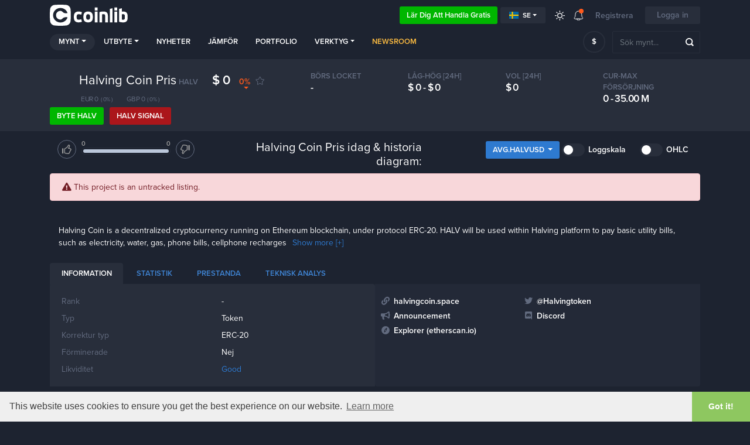

--- FILE ---
content_type: text/html; charset=UTF-8
request_url: https://coinlib.io/se/coin/HALV/Halving+Coin
body_size: 21524
content:

<!DOCTYPE html>
<html lang="se">
    <head>
                            <script async src="https://www.googletagmanager.com/gtag/js?id=UA-109558606-1"></script>
            <script>
                window.dataLayer = window.dataLayer || [];

            function gtag() {
                dataLayer.push(arguments)
            }

            gtag('js', new Date());
            gtag('config', 'UA-109558606-1');
        </script>
                            <!-- Google Tag Manager -->
            <script>(function(w,d,s,l,i){w[l]=w[l]||[];w[l].push({'gtm.start':
                        new Date().getTime(),event:'gtm.js'});var f=d.getElementsByTagName(s)[0],
                    j=d.createElement(s),dl=l!='dataLayer'?'&l='+l:'';j.async=true;j.src=
                    'https://www.googletagmanager.com/gtm.js?id='+i+dl;f.parentNode.insertBefore(j,f);
                })(window,document,'script','dataLayer','GTM-K638SKQ');</script>
            <!-- End Google Tag Manager -->
            
    <meta charset="utf-8">
    <title>Halving Coin (HALV) Pris, historiska Diagram och detaljerad Metrics</title>

    <meta http-equiv="X-UA-Compatible" content="IE=edge">
    <meta name="viewport" content="width=device-width, height=device-height, initial-scale=1, user-scalable=no"/>
    <!-- robots: index everything for now  -->
    <!-- <meta name="robots" content="< x?php print Header::$index ? 'all' : 'noindex'; ?>"> -->
    <meta name="robots" content="all">

    <meta name="propeller" content="95fe0ff385ae0001ff3b5f2422d32e51">

    <meta property="og:title" content="Halving Coin (HALV) Pris, historiska Diagram och detaljerad Metrics">
    <meta property="og:type" content="website">
    <meta property="og:image"
          content="https://coinlib.io/static/img/coinlib_fb_card_1200x630.png?25799">
    <meta name="twitter:card" content="summary_large_image">
    <meta name="twitter:title" content="Halving Coin (HALV) Pris, historiska Diagram och detaljerad Metrics">
    <meta name="twitter:image"
          content="https://coinlib.io/static/img/coinlib_tw_card_1200x675.png?25799">
    <meta name="twitter:site" content="@coinlibio">
            <meta name="description" content="Halving Coin (HALV) historiska och levande prisdiagram från alla börser. Hitta all relaterad kryptovalutainfo och läs om Halving Coin's senaste nytt.">
        <meta property="og:description" content="Halving Coin (HALV) historiska och levande prisdiagram från alla börser. Hitta all relaterad kryptovalutainfo och läs om Halving Coin's senaste nytt.">
        <meta name="twitter:description" content="Halving Coin (HALV) historiska och levande prisdiagram från alla börser. Hitta all relaterad kryptovalutainfo och läs om Halving Coin's senaste nytt.">
                <meta name="keywords" content="Halving Coin,HALV,Halving Coin pris,HALV pris,Halving Coin HALV,Halving Coin till USD,Halving Coin mynt pris">
                        <link rel="canonical" href="https://coinlib.io/se/coin/HALV/Halving+Coin">
        <meta property="og:url" content="https://coinlib.io/se/coin/HALV/Halving+Coin">
    
    <!-- Alternate content -->
                <link rel="alternate" hreflang="en" href="https://coinlib.io/coin/halv/halving+coin" />
            <link rel="alternate" hreflang="de" href="https://coinlib.io/de/coin/halv/halving+coin" />
            <link rel="alternate" hreflang="es" href="https://coinlib.io/es/coin/halv/halving+coin" />
            <link rel="alternate" hreflang="it" href="https://coinlib.io/it/coin/halv/halving+coin" />
            <link rel="alternate" hreflang="pl" href="https://coinlib.io/pl/coin/halv/halving+coin" />
            <link rel="alternate" hreflang="pt" href="https://coinlib.io/pt/coin/halv/halving+coin" />
            <link rel="alternate" hreflang="nl" href="https://coinlib.io/nl/coin/halv/halving+coin" />
            <link rel="alternate" hreflang="ru" href="https://coinlib.io/ru/coin/halv/halving+coin" />
            <link rel="alternate" hreflang="ar" href="https://coinlib.io/ar/coin/halv/halving+coin" />
            <link rel="alternate" hreflang="cz" href="https://coinlib.io/cz/coin/halv/halving+coin" />
            <link rel="alternate" hreflang="fi" href="https://coinlib.io/fi/coin/halv/halving+coin" />
            <link rel="alternate" hreflang="hr" href="https://coinlib.io/hr/coin/halv/halving+coin" />
            <link rel="alternate" hreflang="id" href="https://coinlib.io/id/coin/halv/halving+coin" />
            <link rel="alternate" hreflang="kr" href="https://coinlib.io/kr/coin/halv/halving+coin" />
            <link rel="alternate" hreflang="ro" href="https://coinlib.io/ro/coin/halv/halving+coin" />
            <link rel="alternate" hreflang="sk" href="https://coinlib.io/sk/coin/halv/halving+coin" />
            <link rel="alternate" hreflang="th" href="https://coinlib.io/th/coin/halv/halving+coin" />
            <link rel="alternate" hreflang="tr" href="https://coinlib.io/tr/coin/halv/halving+coin" />
            <link rel="alternate" hreflang="bg" href="https://coinlib.io/bg/coin/halv/halving+coin" />
            <link rel="alternate" hreflang="da" href="https://coinlib.io/da/coin/halv/halving+coin" />
            <link rel="alternate" hreflang="in" href="https://coinlib.io/in/coin/halv/halving+coin" />
            <link rel="alternate" hreflang="hu" href="https://coinlib.io/hu/coin/halv/halving+coin" />
            <link rel="alternate" hreflang="my" href="https://coinlib.io/my/coin/halv/halving+coin" />
            <link rel="alternate" hreflang="no" href="https://coinlib.io/no/coin/halv/halving+coin" />
            <link rel="alternate" hreflang="ph" href="https://coinlib.io/ph/coin/halv/halving+coin" />
            <link rel="alternate" hreflang="cn" href="https://coinlib.io/cn/coin/halv/halving+coin" />
        <!-- END Alternate content -->

            <link rel="icon" sizes="140x140" href="/static/img/coins/small/halv.png?25799?25799">
    
    <link rel="apple-touch-icon" href="/static/img/logo/dark152x152.png?25799">
    <link rel="apple-touch-icon" sizes="152x152" href="/static/img/logo/dark152x152.png?25799">
    <link rel="apple-touch-icon" sizes="167x167" href="/static/img/logo/dark167x167.png?25799">
    <link rel="apple-touch-icon" sizes="180x180" href="/static/img/logo/dark180x180.png?25799">
    <link href="https://cdnjs.cloudflare.com/ajax/libs/flag-icon-css/3.4.6/css/flag-icon.min.css" rel="stylesheet">


    <!-- 3rd party CSS -->
    <link href="/static/css/bootstrap.min.css?25799" rel="stylesheet">
    <link href="/static/css/bootstrap-select.min.css?25799" rel="stylesheet">
    <link href="/static/css/fontawesome-all.min.css?25799" rel="stylesheet">
            <link href="/static/css/cookieconsent.min.css?25799" rel="stylesheet">
    
    <!--I18Njs-->
    <script>
        (function(i18Translations){
            i18Translations = {"Please check your input.":"Kontrollera din input.","Please enter a valid email.":"Ange ett giltigt e-postmeddelande.","Only English alphanumeric characters (A-Z) are allowed, no  special characters. The password must be 6-10 characters long and contain at least 1 letter and 1 number":"Endast engelska alfanumeriska tecken (A-Z) \u00e4r till\u00e5tna, inga specialtecken. L\u00f6senordet m\u00e5ste vara 6-10 tecken l\u00e5ngt och inneh\u00e5ller minst 1 bokstav och 1 siffra","First name has to contain at least 2 characters, no numbers and no special characters.":"F\u00f6rnamnet m\u00e5ste inneh\u00e5lla minst 2 tecken, inga siffror och inga specialtecken.","Last name has to contain at least 2 characters, no numbers and no special characters.":"Efternamnet m\u00e5ste inneh\u00e5lla minst 2 tecken, inga siffror och inga specialtecken.","Please enter a valid phone number.":"V\u00e4nligen ange ett giltigt telefonnummer.","Congratulation":"Gratulerar","You have been registered successfuly.":"Du har registrerats.","Total Volume":"Total volym","Total volume":"Total volym","1h":"1h","1d":"1d","7d":"7d","1m":"1m","3m":"3m","6m":"6m","YTD":"Ytd","1y":"1y","All":"Alla","Volume":"Volym","price:":"pris:","Open:":"\u00d6ppna:","High:":"H\u00f6g:","Low:":"L\u00e5g:","Close:":"N\u00e4ra:","Avg.":"Avg.","Loading...":"Laddar...","Score":"Po\u00e4ng","Average":"Medel","Selected Execution Path":"Markerad k\u00f6rningss\u00f6kv\u00e4g","Show":"Visa","Hide":"D\u00f6lj","Some unexpected error occurred. Please try later.":"Ett ov\u00e4ntat fel uppstod. F\u00f6rs\u00f6k senare.","e-mail sent":"e-post som skickats","You must read and accept our Terms and Privacy policy.":"Du m\u00e5ste l\u00e4sa och acceptera v\u00e5r regler och sekretesspolicy.","days,":"dagar,","Rank":"Rank","Historical Ranking":"Historisk rankning","BUY":"K\u00d6P","SELL":"L-selektin","NEUTRAL":"Neutral","Predictions":"F\u00f6ruts\u00e4gelser","By voting you are effectively making a prediction regarding this coin's future performance (positive or negative). You can vote on several coins and keep track of how accurate your predictions are by vising your public {{link}}} page (also linked from the top menu under your avatar).":"Genom att r\u00f6sta du effektivt g\u00f6r en f\u00f6ruts\u00e4gelse om detta mynt framtida resultat (positiv eller negativ). Du kan r\u00f6sta p\u00e5 flera mynt och h\u00e5lla reda p\u00e5 hur exakta dina f\u00f6ruts\u00e4gelser \u00e4r genom att vising din offentliga {{link}}} sida (\u00e4ven l\u00e4nkad fr\u00e5n den \u00f6vre menyn under din avatar).","* The chosen pair has very low liquidity, the prices shown here are converted through other more liquid currencies [ {{desc}} ].":"* Det valda paret har mycket l\u00e5g likviditet, priserna som visas h\u00e4r konverteras genom andra mer likvida valutor [ {{desc}} ].","Missing fields (From \/ To rank)":"Saknade f\u00e4lt (Fr\u00e5n \/ Att rangordna)","Token":"Token","Coin":"Mynt","Yes":"Ja","No":"Nej","Coins":"Mynt","Tokens":"Token","Any":"N\u00e5gon","PoW":"Pow","PoS":"Pos","not (PoW or PoS)":"inte (PoW eller PoS)","with Masternodes":"med Masternodes","1 second ago":"1 sekund sedan","seconds ago":"sekunder sedan","1 minute ago":"f\u00f6r 1minut sedan","minutes ago":"minuter sedan","1 hour ago":"f\u00f6r 1 timme sedan","hours ago":"timmar sedan","1 day ago":"f\u00f6r 1 dag sedan","days ago":"dagar sedan","This field is required":"Detta f\u00e4lt \u00e4r obligatoriskt","Almost done...":"N\u00e4stan klar...","Thank you for your interest in Cryptocurrency trading. Please complete your registration with {{link}}":"Tack f\u00f6r ditt intresse f\u00f6r Handel med Kryptovalutande. Var god fyll i din registrering med {{link}}","Profit \/ Loss":"Resultat \/ F\u00f6rlust","Total:":"Totalt:","You can close this window and return later.":"Du kan st\u00e4nga det h\u00e4r f\u00f6nstret och \u00e5terv\u00e4nda senare.","Please enter a valid first name.":"Ange ett giltigt f\u00f6rnamn.","Please enter a valid last name.":"Ange ett giltigt efternamn.","Verification code is required":"Verifieringskod kr\u00e4vs","input":"input","click":"click","Zoom":"Zooma","From":"Fr\u00e5n","To":"Till","January":"Januari","February":"Februari","March":"Mars","April":"April","May":"Maj","June":"Juni","July":"Juli","August":"Augusti","September":"September","October":"Oktober","November":"November","December":"December","Jan.":"Jan.","Feb.":"Feb.","Mar.":"Mar.","Apr.":"Apr.","May.":"Maj.","Jun.":"Jun.","Jul.":"Jul.","Aug.":"Aug.","Sep.":"Sep.","Oct.":"Okt.","Nov.":"Nov.","Dec.":"Dec.","Sunday":"S\u00f6ndag","Monday":"M\u00e5ndag","Tuesday":"Tisdag","Wednesday":"Onsdag","Thursday":"Torsdag","Friday":"Fredag","Saturday":"L\u00f6rdag"};
            window.i18Translations = i18Translations;
        })(window.i18Translations || {});
    </script>
    <script>
        (function(i18Language){
            i18Language = "se";
            window.i18Language = i18Language;
        })(window.i18Language || {});
    </script>
    <script src="/static/js/our/i18next.js?25799"></script>
    <!--End I18Njs-->

    
    
            <script> window._peq = window._peq || []; window._peq.push(["init"]);</script>
                    <script src="https://clientcdn.pushengage.com/core/da71f02dc4d3bf457e8d32dfa75660cf.js" async></script>
            
    <!-- Our CSS, always last -->
    <link href="/static/css/light.css?25799" rel="stylesheet">
    <link href="/static/css/dark.css?25799" rel="stylesheet">
    <link href="/static/css/charts.css?25799" rel="stylesheet">
    <link href="/static/css/custom.css?25799" rel="stylesheet">
    <link href="/static/css/styles.css?25799" rel="stylesheet">
    <link href="/static/css/style.css?25799" rel="stylesheet">

    <!--[if lt IE 9]>
    <script src="http://html5shiv.googlecode.com/svn/trunk/html5.js"></script>
    <![endif]-->

    <link rel="preconnect" href="https://cointraffic.io">

    <!-- <script async src="https://serving.stat-rock.com/player.js"></script> -->

</head>

<body class="dark">
<!-- Google Tag Manager (noscript) -->
<noscript>
    <iframe src="https://www.googletagmanager.com/ns.html?id=GTM-K638SKQ" height="0" width="0"
            style="display:none;visibility:hidden"></iframe>
</noscript>
<!-- End Google Tag Manager (noscript) -->
<header class="head-wrap sticky-with-shadow ">
    <div class="container">
        <nav class="navbar navbar-expand-lg navbar-theme-top">
            <a class="navbar-brand logo" href="/se/">Coinlib.io</a>
            <div class="ml-auto">
            </div>
            <div>
                <a href="http://academy.coinlib.io" class="btn learn-to-trade" target="_blank">
                    Lär dig att handla gratis                </a>
            </div>
            <!-- Hide language select without translates -->
                        <div class="dropdown mr-3">
                <button class="btn btn-secondary btn-sm dropdown-toggle d-flex align-items-center" type="button"
                        id="langSelectButton"
                        data-toggle="dropdown" aria-haspopup="true" aria-expanded="false">
                    <div class="flag-icon flag-icon-se mr-1"></div>
                    se                </button>
                <div class="dropdown-menu" id="langSelectList" aria-labelledby="langSelectButton">
                                            <a class="dropdown-item d-flex align-items-center text-uppercase"
                           data-lang="en"
                           href="/coin/HALV/Halving+Coin">
                            <div class="flag-icon flag-icon-us mr-1"></div>
                            en                        </a>
                                            <a class="dropdown-item d-flex align-items-center text-uppercase"
                           data-lang="de"
                           href="/de/coin/HALV/Halving+Coin">
                            <div class="flag-icon flag-icon-de mr-1"></div>
                            de                        </a>
                                            <a class="dropdown-item d-flex align-items-center text-uppercase"
                           data-lang="es"
                           href="/es/coin/HALV/Halving+Coin">
                            <div class="flag-icon flag-icon-es mr-1"></div>
                            es                        </a>
                                            <a class="dropdown-item d-flex align-items-center text-uppercase"
                           data-lang="it"
                           href="/it/coin/HALV/Halving+Coin">
                            <div class="flag-icon flag-icon-it mr-1"></div>
                            it                        </a>
                                            <a class="dropdown-item d-flex align-items-center text-uppercase"
                           data-lang="pl"
                           href="/pl/coin/HALV/Halving+Coin">
                            <div class="flag-icon flag-icon-pl mr-1"></div>
                            pl                        </a>
                                            <a class="dropdown-item d-flex align-items-center text-uppercase"
                           data-lang="pt"
                           href="/pt/coin/HALV/Halving+Coin">
                            <div class="flag-icon flag-icon-pt mr-1"></div>
                            pt                        </a>
                                            <a class="dropdown-item d-flex align-items-center text-uppercase"
                           data-lang="se"
                           href="/se/coin/HALV/Halving+Coin">
                            <div class="flag-icon flag-icon-se mr-1"></div>
                            se                        </a>
                                            <a class="dropdown-item d-flex align-items-center text-uppercase"
                           data-lang="nl"
                           href="/nl/coin/HALV/Halving+Coin">
                            <div class="flag-icon flag-icon-nl mr-1"></div>
                            nl                        </a>
                                            <a class="dropdown-item d-flex align-items-center text-uppercase"
                           data-lang="ru"
                           href="/ru/coin/HALV/Halving+Coin">
                            <div class="flag-icon flag-icon-ru mr-1"></div>
                            ru                        </a>
                                            <a class="dropdown-item d-flex align-items-center text-uppercase"
                           data-lang="ar"
                           href="/ar/coin/HALV/Halving+Coin">
                            <div class="flag-icon flag-icon-sa mr-1"></div>
                            ar                        </a>
                                            <a class="dropdown-item d-flex align-items-center text-uppercase"
                           data-lang="cz"
                           href="/cz/coin/HALV/Halving+Coin">
                            <div class="flag-icon flag-icon-cz mr-1"></div>
                            cz                        </a>
                                            <a class="dropdown-item d-flex align-items-center text-uppercase"
                           data-lang="fi"
                           href="/fi/coin/HALV/Halving+Coin">
                            <div class="flag-icon flag-icon-fi mr-1"></div>
                            fi                        </a>
                                            <a class="dropdown-item d-flex align-items-center text-uppercase"
                           data-lang="hr"
                           href="/hr/coin/HALV/Halving+Coin">
                            <div class="flag-icon flag-icon-hr mr-1"></div>
                            hr                        </a>
                                            <a class="dropdown-item d-flex align-items-center text-uppercase"
                           data-lang="id"
                           href="/id/coin/HALV/Halving+Coin">
                            <div class="flag-icon flag-icon-id mr-1"></div>
                            id                        </a>
                                            <a class="dropdown-item d-flex align-items-center text-uppercase"
                           data-lang="kr"
                           href="/kr/coin/HALV/Halving+Coin">
                            <div class="flag-icon flag-icon-kr mr-1"></div>
                            kr                        </a>
                                            <a class="dropdown-item d-flex align-items-center text-uppercase"
                           data-lang="ro"
                           href="/ro/coin/HALV/Halving+Coin">
                            <div class="flag-icon flag-icon-ro mr-1"></div>
                            ro                        </a>
                                            <a class="dropdown-item d-flex align-items-center text-uppercase"
                           data-lang="sk"
                           href="/sk/coin/HALV/Halving+Coin">
                            <div class="flag-icon flag-icon-sk mr-1"></div>
                            sk                        </a>
                                            <a class="dropdown-item d-flex align-items-center text-uppercase"
                           data-lang="th"
                           href="/th/coin/HALV/Halving+Coin">
                            <div class="flag-icon flag-icon-th mr-1"></div>
                            th                        </a>
                                            <a class="dropdown-item d-flex align-items-center text-uppercase"
                           data-lang="tr"
                           href="/tr/coin/HALV/Halving+Coin">
                            <div class="flag-icon flag-icon-tr mr-1"></div>
                            tr                        </a>
                                            <a class="dropdown-item d-flex align-items-center text-uppercase"
                           data-lang="bg"
                           href="/bg/coin/HALV/Halving+Coin">
                            <div class="flag-icon flag-icon-bg mr-1"></div>
                            bg                        </a>
                                            <a class="dropdown-item d-flex align-items-center text-uppercase"
                           data-lang="da"
                           href="/da/coin/HALV/Halving+Coin">
                            <div class="flag-icon flag-icon-dk mr-1"></div>
                            da                        </a>
                                            <a class="dropdown-item d-flex align-items-center text-uppercase"
                           data-lang="in"
                           href="/in/coin/HALV/Halving+Coin">
                            <div class="flag-icon flag-icon-in mr-1"></div>
                            in                        </a>
                                            <a class="dropdown-item d-flex align-items-center text-uppercase"
                           data-lang="hu"
                           href="/hu/coin/HALV/Halving+Coin">
                            <div class="flag-icon flag-icon-hu mr-1"></div>
                            hu                        </a>
                                            <a class="dropdown-item d-flex align-items-center text-uppercase"
                           data-lang="my"
                           href="/my/coin/HALV/Halving+Coin">
                            <div class="flag-icon flag-icon-my mr-1"></div>
                            my                        </a>
                                            <a class="dropdown-item d-flex align-items-center text-uppercase"
                           data-lang="no"
                           href="/no/coin/HALV/Halving+Coin">
                            <div class="flag-icon flag-icon-no mr-1"></div>
                            no                        </a>
                                            <a class="dropdown-item d-flex align-items-center text-uppercase"
                           data-lang="ph"
                           href="/ph/coin/HALV/Halving+Coin">
                            <div class="flag-icon flag-icon-ph mr-1"></div>
                            ph                        </a>
                                            <a class="dropdown-item d-flex align-items-center text-uppercase"
                           data-lang="cn"
                           href="/cn/coin/HALV/Halving+Coin">
                            <div class="flag-icon flag-icon-cn mr-1"></div>
                            cn                        </a>
                                    </div>
            </div>
            
            <a href="javascript:void(0);" class="lights ">
                <div class="ic_light"></div>
            </a>
            <div class="dropdown notifications">
                <a href="javascript:;" role="button" data-toggle="dropdown" aria-haspopup="true" aria-expanded="false">
                    <div class="ic_bell"></div>
                    <span></span></a>
                <div class="dropdown-menu">
                <div class="ann-time">Ett år eller mer sedan</div>
                <a class="dropdown-item" href="javascript:void(0);"
                    onclick="Generic.showGenericMsg('Visste du att du kan njuta av CoinLib i m&ouml;rkt l&auml;ge ocks&aring;?',
                                                    'Hit solen ikonen p&aring; den &ouml;vre menyn och ge det ett f&ouml;rs&ouml;k!'); return false;">Har du provat vårt Dark Mode än?</a>
            <div class="dropdown-divider"></div>
                <div class="ann-time">Ett år eller mer sedan</div>
                <a class="dropdown-item" href="javascript:void(0);"
                    onclick="Generic.showGenericMsg('Har du en kryptorelaterad webbplats eller blogg?',
                                                    'Du kan l&auml;gga till en av v&aring;ra gratis krypto widgets hittades &lt;a href=&quot;/se/widgets&quot;&gt;h&auml;r&lt;/a&gt;.'); return false;">Har du utforskat vår webbplats widgets ännu?</a>
            <div class="dropdown-divider"></div>
                <div class="ann-time">Ett år eller mer sedan</div>
                <a class="dropdown-item" href="javascript:void(0);"
                    onclick="Generic.showGenericMsg('Vill du s&auml;kert dela din portf&ouml;lj mix?',
                                                    'Du kan nu dela en s&auml;rskild hemlig l&auml;nk med vem du vill och l&aring;ta dem visa en normaliserad version av din portf&ouml;lj utan kvantiteter. &lt;br&gt;&lt;br&gt;L&auml;s mer genom att klicka p&aring; &quot;Dela&quot; i &lt;a href=&quot;/se/portfolio&quot;&gt;portf&ouml;ljsida&lt;/a&gt;.'); return false;">Dela din normaliserade portfölj</a>
            <div class="dropdown-divider"></div>
                <div class="ann-time">Ett år eller mer sedan</div>
                <a class="dropdown-item" href="javascript:void(0);"
                    onclick="Generic.showGenericMsg('V&auml;lj en anpassad ordning och alla f&auml;lt du vill ha f&ouml;r din hemsida',
                                                    'Anv&auml;nd fliken &quot;Anpassad&quot; f&ouml;r att ange filter, en egen ordning och v&auml;lj alla f&auml;lt du vill se. Spara s&aring; blir detta din nya hemsida.'); return false;">Anpassa din hemsida</a>
            <div class="dropdown-divider"></div>
                <div class="ann-time">Ett år eller mer sedan</div>
                <a class="dropdown-item" href="javascript:void(0);"
                    onclick="Generic.showGenericMsg('F&ouml;ruts&auml;gelser om anv&auml;ndarmynt',
                                                    'Fr&aring;n varje myntsida kan du r&ouml;sta upp eller ner beroende p&aring; om du tror att ett mynt kommer att g&aring; upp eller ner i v&auml;rde. Du kan ocks&aring; &auml;ndra din f&ouml;ruts&auml;gelse n&auml;r som helst. &lt;br&gt;&lt;br&gt;Viktigast av allt &auml;r att alla dina f&ouml;ruts&auml;gelser g&aring;r till en speciell sida d&auml;r du kan se dina aktuella f&ouml;ruts&auml;gelser, din historik och en ber&auml;knad po&auml;ng. Den h&auml;r sidan &auml;r offentlig s&aring; att du kan dela den med andra!'); return false;">Du kan nu göra förutsägelser om varje mynt.</a>
            <div class="dropdown-divider"></div>
                <div class="ann-time">Ett år eller mer sedan</div>
                <a class="dropdown-item" href="javascript:void(0);"
                    onclick="Generic.showGenericMsg('V&aring;rt offentliga API sl&auml;pps.',
                                                    'Du kan nu anv&auml;nda v&aring;ra data i din app med hj&auml;lp av v&aring;rt API. Om du &auml;r utvecklare &lt;a href=&quot;/se/api/docs&quot;&gt;l&auml;s docs&lt;/a&gt; och ger den en snurra. &lt;br&gt;&lt;br&gt;Feedback &auml;r mycket v&auml;lkommet!'); return false;">använda våra data i din app - beta-API</a>
            <div class="dropdown-divider"></div>
                <div class="ann-time">Ett år eller mer sedan</div>
                <a class="dropdown-item" href="javascript:void(0);"
                    onclick="Generic.showGenericMsg('Dagligt fl&ouml;desdiagram f&ouml;r pengar',
                                                    'Vi har lagt till en daglig pengar fl&ouml;desdiagram p&aring; alla v&aring;ra mynt sidor(t.ex. &lt;a href=&quot;/se/coin/BTC/Bitcoin#money_flow_section&quot;&gt;Bitcoins sida&lt;/a&gt;.&lt;br&gt;&lt;br&gt;Din feedback &auml;r alltid v&auml;lkommen!'); return false;">Dagligt flödesdiagram för pengar på alla våra myntsidor</a>
            </div><div id="menu-arrow" class="top-arrow"></div>            </div>
                            <a class="register-login d-none d-sm-inline-block">Registrera</a>
                <button class="btn login-register">Logga in</button>
                        <button class="navbar-toggler coin-toggler" type="button" data-toggle="collapse" data-target="#navbarNav"
                    aria-controls="navbarNav" aria-expanded="false" aria-label="Toggle navigation">
                <span class="navbar-toggler-icon"></span>
            </button>
        </nav>

        <nav class="navbar navbar-expand-lg navbar-theme">
            <div class="collapse navbar-collapse" id="navbarNav">
                <ul class="navbar-nav mr-auto">
                    <li class="nav-item dropdown active">
                        <a class="nav-link dropdown-toggle" href="javascript:;" role="button" data-toggle="dropdown"
                           aria-haspopup="true" aria-expanded="false">Mynt</a>
                        <div class="dropdown-menu">
                                                            <a class="dropdown-item" href="/se/coin/BTC/Bitcoin">
                                    <img src="/static/img/coins/small/btc.png?25799" class="coin-logo-sm">
                                    Bitcoin                                    <span class="text-muted small">BTC</span>
                                </a>
                                                                <a class="dropdown-item" href="/se/coin/ETH/Ethereum">
                                    <img src="/static/img/coins/small/eth.png?25799" class="coin-logo-sm">
                                    Ethereum                                    <span class="text-muted small">ETH</span>
                                </a>
                                                                <a class="dropdown-item" href="/se/coin/USDT/Tether">
                                    <img src="/static/img/coins/small/usdt.png?25799" class="coin-logo-sm">
                                    Tether                                    <span class="text-muted small">USDT</span>
                                </a>
                                                                <a class="dropdown-item" href="/se/coin/BNB/Binance+Coin">
                                    <img src="/static/img/coins/small/bnb.png?25799" class="coin-logo-sm">
                                    Binance Coin                                    <span class="text-muted small">BNB</span>
                                </a>
                                                                <a class="dropdown-item" href="/se/coin/USDC/USCoin">
                                    <img src="/static/img/coins/small/usdc.png?25799" class="coin-logo-sm">
                                    USCoin                                    <span class="text-muted small">USDC</span>
                                </a>
                                                                <a class="dropdown-item" href="/se/coin/XRP/XRP">
                                    <img src="/static/img/coins/small/xrp.png?25799" class="coin-logo-sm">
                                    XRP                                    <span class="text-muted small">XRP</span>
                                </a>
                                                                <a class="dropdown-item" href="/se/coin/LUNA/Luna">
                                    <img src="/static/img/coins/small/luna.png?25799" class="coin-logo-sm">
                                    Luna                                    <span class="text-muted small">LUNA</span>
                                </a>
                                                                <a class="dropdown-item" href="/se/coin/ADA/Cardano">
                                    <img src="/static/img/coins/small/ada.png?25799" class="coin-logo-sm">
                                    Cardano                                    <span class="text-muted small">ADA</span>
                                </a>
                                                                <a class="dropdown-item" href="/se/coin/DOGE/Dogecoin">
                                    <img src="/static/img/coins/small/doge.png?25799" class="coin-logo-sm">
                                    Dogecoin                                    <span class="text-muted small">DOGE</span>
                                </a>
                                                                <a class="dropdown-item" href="/se/coin/DOT/Polkadot">
                                    <img src="/static/img/coins/small/dot.png?25799" class="coin-logo-sm">
                                    Polkadot                                    <span class="text-muted small">DOT</span>
                                </a>
                                                            <div class="dropdown-divider"></div>
                            <a class="dropdown-item" href="/se/fiat">Alla Fiat-valutor</a>
                            <div class="dropdown-divider"></div>
                            <a class="dropdown-item" href="/se/coins">Alla krypto mynt</a>
                        </div>
                    </li>
                    <li class="nav-item dropdown">
                        <a class="nav-link dropdown-toggle" href="javascript:;" role="button" data-toggle="dropdown"
                           aria-haspopup="true" aria-expanded="false">Utbyte</a>
                        <div class="dropdown-menu">
                            <a class="dropdown-item" href="/se/exchange/thore-exchange">
                                Thore-Exchange                                <small class="pl-2" style="font-weight:bold;">Sponsor</small>
                            </a>
                            <hr style="margin:0px;padding:0px;">
                                                                                        <a class="dropdown-item" href="/se/exchange/binance">
                                    Binance                                </a>
                                                            <a class="dropdown-item" href="/se/exchange/currency.com">
                                    Currency.com                                </a>
                                                            <a class="dropdown-item" href="/se/exchange/cryptocom">
                                    Cryptocom                                </a>
                                                            <a class="dropdown-item" href="/se/exchange/sigenpro">
                                    Sigenpro                                </a>
                                                            <a class="dropdown-item" href="/se/exchange/bittrex">
                                    Bittrex                                </a>
                                                            <a class="dropdown-item" href="/se/exchange/hitbtc">
                                    HitBTC                                </a>
                                                            <a class="dropdown-item" href="/se/exchange/yobit">
                                    YoBit                                </a>
                                                            <a class="dropdown-item" href="/se/exchange/kraken">
                                    Kraken                                </a>
                                                            <a class="dropdown-item" href="/se/exchange/bitstamp ripple gateway">
                                    Bitstamp Ripple Gateway                                </a>
                                                            <a class="dropdown-item" href="/se/exchange/bibox">
                                    Bibox                                </a>
                                                        <div class="dropdown-divider"></div>
                            <a class="dropdown-item" href="/se/exchanges">Alla utbyten</a>
                        </div>
                    </li>
                    <li class="nav-item">
                        <a class="nav-link" href="/se/news">Nyheter</a>
                    </li>
                    <li class="nav-item">
                        <a class="nav-link" href="/se/compare">Jämför</a>
                    </li>
                    <li class="nav-item">
                        <a class="nav-link personalized-intro" href="javascript:;">
                            Portfolio                        </a>
                    </li>
                    <li class="nav-item dropdown">
                        <a class="nav-link dropdown-toggle" href="javascript:;" role="button" data-toggle="dropdown"
                           aria-haspopup="true" aria-expanded="false">Verktyg</a>
                        <div class="dropdown-menu">
                            <a class="dropdown-item  personalized-intro"
                                href="javascript:;" >
                                Pris varningar                            </a>
                            <a class="dropdown-item"
                               href="/se/best-price-explorer">Bästa pris Explorer</a>
<!--                            <a class="dropdown-item--><!--"-->
<!--                               href="--><!--">--><!--</a>-->
                            <a class="dropdown-item"
                               href="/se/liquidity-explained">Likviditets uppdelning</a>
                            <a class="dropdown-item"
                               href="/se/cryptocurrency-converter">Kryptovaluta omvandlare</a>
                            <a class="dropdown-item" href="/se/snapshot">
                                Historisk ögonblicksbild</a>
                            <a class="dropdown-item" href="/se/widgets">
                                Bitcoin webbplats widgets</a>
                        </div>
                    </li>
                    
                    <li class="nav-item">
                        <a class="nav-link" style="color: #ffbd41; font-weight: 700;" href="/se/newsroom">
                        Newsroom                        </a>
                    </li>             

                    <!-- <li class="nav-item webinars-nav -->
                    <!--">-->
                    <!-- <a class="nav-link" href="/webinars">Webinars</a>-->
                    <!-- </li>-->

                                         <!-- <a class="nav-link" href="/articles">Articles</a> -->
                     <!-- <a class="nav-link" href="/guides">Guides</a> -->


                </ul>
            </div>

            <div class="prefsearch">
                <select class="selectpicker mt-0 ml-auto" data-live-search="true" data-size="8" data-showsubtext="false"
                        data-style="btn-currency" id="pref_coin_id">
                    <option value="1505" data-subtext="USD" selected>$</option><option value="1506" data-subtext="EUR">&euro;</option><option value="1508" data-subtext="GBP">&#163;</option><option value="1509" data-subtext="JPY">&yen;</option><option value="1525" data-subtext="RUB">&#1088;</option><option value="3403" data-subtext="TRY">TL</option><option value="1519" data-subtext="CNY">&yen;</option><option value="1528" data-subtext="AUD">A$</option><option value="1526" data-subtext="SGD">S$</option><option value="1530" data-subtext="INR">&#8377;</option><option value="1520" data-subtext="KRW">&#8361;</option><option value="3401" data-subtext="UAH">&#8372;</option><option value="3315" data-subtext="BRL">R&#36;</option><option value="3301" data-subtext="PLN">z&#322;</option><option value="1507" data-subtext="CAD">C$</option><option value="1524" data-subtext="IDR">Rp</option><option value="1523" data-subtext="NGN">&#8358;</option><option value="1527" data-subtext="HKD">HK$</option><option value="3247" data-subtext="THB">&#3647;</option><option value="3373" data-subtext="NZD">NZ$</option><option value="3347" data-subtext="CHF">Fr</option><option value="3319" data-subtext="CZK">K&#269;</option><option value="1522" data-subtext="ZAR">R</option><option value="3250" data-subtext="MXN">$</option><option value="1521" data-subtext="MYR">RM</option><option value="3407" data-subtext="ARS">$</option><option value="1529" data-subtext="PHP">&#8369;</option><option value="3342" data-subtext="ILS">&#8362;</option><option value="3311" data-subtext="DKK">kr</option><option value="3405" data-subtext="NOK">kr</option><option value="3275" data-subtext="KZT">&#8376;</option><option value="3391" data-subtext="BYN">BYN</option><option value="3392" data-subtext="CLP">&#36;</option><option value="3305" data-subtext="COP">$</option><option value="3358" data-subtext="UGX">USh</option><option value="3264" data-subtext="AED">&rlm;&#x62f;&#x2e;&#x625;&lrm;</option><option value="3298" data-subtext="ZMW">ZMW</option><option value="3280" data-subtext="KGS">&#1083;</option><option value="3321" data-subtext="AMD">&#1423;</option><option value="3375" data-subtext="LSL">L</option><option value="3282" data-subtext="MDL">L</option><option value="3312" data-subtext="LRD">L&#36;</option><option value="3389" data-subtext="BIF">FBu</option><option value="3313" data-subtext="AZN">&#1084;</option><option value="3248" data-subtext="NAD">N&#36;</option><option value="3380" data-subtext="ZWL">Z$</option><option value="3318" data-subtext="UZS">&#1083;</option><option value="3397" data-subtext="TJS">SM</option><option value="3308" data-subtext="NIO">C&#36;</option><option value="3349" data-subtext="VND">&#8363;</option><option value="3385" data-subtext="ISK">kr</option><option value="3270" data-subtext="SDG">&pound;Sd</option><option value="3402" data-subtext="SLL">Le</option><option value="3257" data-subtext="BWP">P</option><option value="3376" data-subtext="MWK">MK</option><option value="3259" data-subtext="RWF">RF</option><option value="3341" data-subtext="MUR">&#588;s</option><option value="3327" data-subtext="MGA">Ar</option><option value="3394" data-subtext="CDF">FC</option><option value="3290" data-subtext="HUF">Ft</option><option value="3408" data-subtext="SEK">kr</option><option value="3395" data-subtext="XOF">CFA</option><option value="3291" data-subtext="GNF">FG</option><option value="3396" data-subtext="EGP">E&pound;</option><option value="3252" data-subtext="TND">&#1583;</option><option value="3292" data-subtext="KES">KSh</option><option value="3330" data-subtext="MZN">MT</option><option value="3348" data-subtext="MKD">&#1076;</option><option value="3384" data-subtext="STD">Db</option><option value="3361" data-subtext="AWG">ƒ</option><option value="3399" data-subtext="FKP">FK&pound;</option><option value="3255" data-subtext="UYU">$U</option><option value="3294" data-subtext="LBP">L&pound;</option><option value="3334" data-subtext="QAR">&#1585;</option><option value="3269" data-subtext="IQD">&#1593;</option><option value="3309" data-subtext="VEF">Bs</option><option value="3281" data-subtext="BMD">BD&#36;</option><option value="3322" data-subtext="PKR">&#588;s</option><option value="3362" data-subtext="NPR">N&#588;s</option><option value="3256" data-subtext="RSD">&#1044;</option><option value="3295" data-subtext="SVC">&#8353;</option><option value="3338" data-subtext="TZS">TSh</option><option value="3350" data-subtext="YER">&#65020;</option><option value="3386" data-subtext="SHP">&pound;</option><option value="3245" data-subtext="PGK">K</option><option value="3323" data-subtext="KPW">&#8361;</option><option value="3363" data-subtext="HNL">L</option><option value="3339" data-subtext="BZD">BZ$</option><option value="3271" data-subtext="GIP">&pound;</option><option value="3351" data-subtext="XPF">F</option><option value="3246" data-subtext="MVR">Rf</option><option value="3283" data-subtext="TTD">TT&#36;</option><option value="3324" data-subtext="LAK">&#8365;</option><option value="3364" data-subtext="PAB">B/.</option><option value="3299" data-subtext="LYD">LYD</option><option value="3340" data-subtext="SYP">S&pound;</option><option value="3377" data-subtext="MRO">UM</option><option value="3273" data-subtext="PYG">&#8370;</option><option value="3352" data-subtext="BHD">.&#1583;</option><option value="3390" data-subtext="XAF">CFA</option><option value="3285" data-subtext="WST">T</option><option value="3325" data-subtext="ALL">L</option><option value="3365" data-subtext="KYD">KY&#36;</option><option value="3404" data-subtext="JOD">&#1583;</option><option value="3378" data-subtext="MMK">K</option><option value="3274" data-subtext="LKR">&#588;s</option><option value="3314" data-subtext="TWD">NT&#36;</option><option value="3355" data-subtext="SSP">SSP</option><option value="3286" data-subtext="BGN">&#1083;</option><option value="3326" data-subtext="BTN">Nu.</option><option value="3303" data-subtext="IRR">&#65020;</option><option value="3379" data-subtext="MOP">P</option><option value="3356" data-subtext="SZL">L</option><option value="3249" data-subtext="DJF">Fdj</option><option value="3289" data-subtext="CUP">CUP</option><option value="3368" data-subtext="JMD">J&#36;</option><option value="3261" data-subtext="DZD">&#1583;</option><option value="3304" data-subtext="GEL">&#4314;</option><option value="3344" data-subtext="BDT">&#2547;</option><option value="3276" data-subtext="CVE">Esc</option><option value="3357" data-subtext="DOP">RD$</option><option value="3328" data-subtext="GYD">GY$</option><option value="3369" data-subtext="SOS">So.</option><option value="3345" data-subtext="AFN">&#1547;</option><option value="3381" data-subtext="SCR">&#588;s</option><option value="3277" data-subtext="XCD">EC$</option><option value="3251" data-subtext="KHR">&#6107;</option><option value="3329" data-subtext="ANG">&#402;</option><option value="3370" data-subtext="HRK">kn</option><option value="3409" data-subtext="BBD">Bds$</option><option value="3263" data-subtext="RON">RON</option><option value="3306" data-subtext="BND">B$</option><option value="3346" data-subtext="SRD">$</option><option value="3382" data-subtext="FJD">FJ$</option><option value="3278" data-subtext="GMD">D</option><option value="3359" data-subtext="TOP">T$</option><option value="3371" data-subtext="VUV">VT</option><option value="3307" data-subtext="KWD">&#1583;</option><option value="3383" data-subtext="HTG">G</option><option value="3320" data-subtext="OMR">&#1585;</option><option value="3360" data-subtext="AOA">Kz</option><option value="3253" data-subtext="KMF">CF</option><option value="3333" data-subtext="GTQ">Q</option><option value="3372" data-subtext="ERN">Nfa</option><option value="3260" data-subtext="XAG">XAG</option><option value="3267" data-subtext="XPT">XPT</option><option value="3258" data-subtext="IMP">IMP</option><option value="3367" data-subtext="CUC">&#8369;</option><option value="3316" data-subtext="GGP">GGP</option><option value="3262" data-subtext="CLF">CLF</option><option value="3410" data-subtext="XDR">XDR</option><option value="3279" data-subtext="CNH">CNH</option><option value="3293" data-subtext="JEP">JEP</option><option value="637" data-subtext="USDT">USDT</option><option value="859" data-subtext="Bitcoin">BTC</option><option value="145" data-subtext="Ethereum">ETH</option><option value="637" data-subtext="Tether">USDT</option>                </select>

                <form class="form-inline" onsubmit="return false;">
                    <input class="form-control head_search typeahead" type="text" id="top_search"
                           placeholder="Sök mynt..." autocomplete="off">
                </form>
            </div>

        </nav>
    </div>
</header>

    <div class="sub-header with-alt-prices">
        <div class="container">
            <div class="row">
                <div class="col-xl-5 col-lg-12 row pr-0">
                    <div class="col-12 col-md-7 col-lg-12">
                        <img src="/static/img/coins/small/halv.png?25799" class="sub-coin-icon" alt=""/>
                        <div class="sub-coin-title">
                            <h1>Halving Coin Pris</h1>
                            <span class="abbrev">HALV</span>
                        </div>
                        <div class="avoidwrap">
                            <div class="sub-price-wrap">
                            <span class="price" id="coin-main-price">
                                $&nbsp;0                            </span>
                                <span class="change price down"
                                      id="coin-price-delta">
                                0%
                            </span>
                            </div>
                            <i class="coin_star float-right fal fa-star unstarred personalized-intro star-1511908" style="margin-top: 10px;"></i>                        </div>
                    </div>
                    <div class="col-12 col-md-5 col-lg-12 d-flex flex-row justify-content-start justify-content-md-end justify-content-lg-start p-0 pt-sm-1 pt-lg-0 pb-lg-1">
                        <div class="p-0 coin-alt-first">
                            <span id="altprice-1506" class="coin-price-alt price text-left pl-2">EUR 0</span><span id="altdelta-1506" class="ml-1 coin-price-alt change price">( 0% )</span>                        </div>
                        <div class="p-0 ml-3">
                            <span id="altprice-1508" class="coin-price-alt price text-left pl-2">GBP 0</span><span id="altdelta-1508" class="ml-1 coin-price-alt change price">( 0% )</span>                        </div>
                    </div>
                    <div class="col-12 pr-0 d-flex flex-row justify-content-end d-lg-none w-100">
                        <a class="btn btn-primary trade_button d-block w-50" target="_self" href="/se/signup" rel="nofollow" style="background-color:#00B600; border: 0px; margin-right: 5px" >Byte HALV</a><a class="btn btn-primary signal_button d-block w-50" target="_blank" href="/out/signal" rel="nofollow" style="background-color:#ff07079c; border: 0px; margin-left: 5px" >HALV signal</a>                    </div>
                </div>
                <div class="col-xl-7 col-lg-12">
                    <div class="row">
                        <div class="col-lg-3 col-md-6">
                            <div class="coin-stat-box">
                                <div class="coin-stat-title">
                                    Börs locket                                </div>
                                <div class="coin-stat-value numeric-cond">-</div>                            </div>
                        </div>
                        <div class="col-lg-3 col-md-6">
                            <div class="coin-stat-box">
                                <div class="coin-stat-title">
                                    Låg-hög [24H]                                </div>
                                <div class="coin-stat-value numeric-cond" id="coin-high-low">
                                    $&nbsp;0 - $&nbsp;0                                </div>
                            </div>
                        </div>
                        <div class="col-lg-3 col-md-6">
                            <div class="coin-stat-box">
                                <div class="coin-stat-title">
                                    VOL [24H]                                </div>
                                <div class="coin-stat-value numeric-cond" id="coin-volume">
                                    $&nbsp;0                                </div>
                            </div>
                        </div>
                        <div class="col-lg-3 col-md-6">
                            <div class="coin-stat-box">
                                <div class="coin-stat-title">
                                    CUR-Max försörjning                                </div>
                                <div class="coin-stat-value numeric-cond" id="coin-current-supply">
                                    0 - 35.00&nbsp;M                                </div>
                            </div>
                        </div>
                    </div>
                </div>
            </div>
            <div class="flex-row justify-content-end col-12 d-none d-lg-inline pr-0">
                <div class="float-left titleButtons">
                    <div>
                        <a class="btn btn-primary trade_button" target="_self" href="/se/signup" rel="nofollow" style="background-color:#00B600; border: 0px; margin-right: 5px" >Byte HALV</a><a class="btn btn-primary signal_button" target="_blank" href="/out/signal" rel="nofollow" style="background-color:#ff07079c; border: 0px; margin-left: 5px" >HALV signal</a>                    </div>
                </div>
            </div>
        </div>
    </div>

    <section class="graph-wrapper">
        <div class="container">
            
                        <div class="row">
                <div class="col-12 col-md-3 d-flex justify-content-between graph-head">
                                            <span class="ml-2">
                    <div class="oval-border hoverable prediction-btn personalized-intro" id="bull-btn"></div>
                        <div class="d-inline-block" style="vertical-align:top;">
                            <div class="vote-bar-counts d-flex justify-content-between">
                                <span id="bull-vote-count">
                                    0                                </span>
                                <span id="bear-vote-count">
                                    0                                </span>
                            </div>
                            <div class="vote-bar" style="position:relative; top:0px;">
                                <div class="vote-bar-inside"></div>
                                <div id="vote-bar-fill" class="vote-bar-right-fill"></div>
                            </div>
                        </div>
                    <div class="oval-border down hoverable prediction-btn personalized-intro" id="bear-btn"></div>
                </span>

                    
                                    </div>

                <div class="col-12 col-md-4">
                    <h2 class="text-right mt-3">
                        Halving Coin Pris idag &amp; historia diagram:                    </h2>
                </div>

                <div id="chart-options" class="inv d-md-inline-block col-12 col-md-5 text-right graph-head"
                     style="display:none;">
                    <select id="chart-select" class="mt-multiselect" multiple="multiple">
                        <option value="-1" selected="selected">
                            Avg.HALVUSD</option>
                                            </select>

                    <label class="switch">
                        <input type="checkbox" id="log-chart-switch">
                        <span class="slider round"></span>
                    </label>
                    <span class="switch-label">
                        Logg<span class="d-none d-sm-inline-block">skala</span>
                    </span>
                    <label class="switch">
                        <input type="checkbox"
                               id="ohlc-chart-switch">
                        <span class="slider round"></span>
                    </label>
                    <span class="switch-label">OHLC</span>
                </div>
            </div>
            <div id="alert-plh" style="width:100%;"></div>


            
                            <div class="row">
                    <div class="col-md-12">
                                                    <div class="alert alert-danger">
                                <i class="fas fa-exclamation-triangle"></i>
                                This project is an untracked listing.                            </div>
                                            </div>
                </div>
            
            <div class="col-xl-12">
                <div class="row">
                    <div class="col-12 py-4">
                        Halving Coin is a decentralized cryptocurrency running on Ethereum blockchain, under protocol ERC-20. HALV will be used within Halving platform to pay basic utility bills, such as electricity, water, gas, phone bills, cellphone recharges<a href="javascript:void(0)" onClick="javascript:$('.toggle-desc-1511908').toggle();" class="toggle-desc-1511908" style="margin-left:10px;">Show&nbsp;more&nbsp;[+]</a><span class="toggle-desc-1511908" style="display:none;"> and other services. Top users of Halving platform will earn points, which can be exchanged for HALV or other cryptocurrencies, and thus obtain greater liquidity and traffic on the cryptocurrency.</span>                    </div>
                </div>
                <div class="row coin-info">
                                        <div class="col-12">
                        <ul class="nav nav-tabs" role="tablist">
                            <li class="nav-item">
                                <a class="nav-link active" data-toggle="tab" href="#info" role="tab">
                                    <span class="d-none d-md-block">Information</span>
                                    <span class="d-xs-block d-md-none">Info</span>
                                </a>
                            </li>
                                                            <li class="nav-item">
                                    <a class="nav-link" data-toggle="tab" href="#metrics" role="tab"
                                       id="metrics-btn">Statistik</a>
                                </li>
                                                        <li class="nav-item">
                                <a class="nav-link disabled" data-toggle="tab" href="#performance" role="tab"
                                   id="performance-btn">
                                    <span class="d-none d-md-block">Prestanda</span>
                                    <span class="d-xs-block d-md-none">Perf</span>
                                </a>
                            </li>
                            <li class="nav-item">
                                <a class="nav-link disabled" data-toggle="tab" href="#analysis" role="tab"
                                   id="analysis-btn">
                                    <span class="d-none d-md-block">Teknisk analys</span>
                                    <span class="d-xs-block d-md-none">T.A.</span>
                                </a>
                            </li>
                        </ul>
                    </div>

                    <div class="tab-content">
                        <div class="tab-pane row" id="analysis" role="tabpanel">
                            <div class="coin-details-table row">
                                <div class="comp-top col-md-6">
                                    <div class="row">
                                        
    <div class="col-6 comp-stat">RSI (14) <i class="fa-xs fal fa-question-circle" data-toggle="tooltip" title="Relativt styrkeindex"></i></div><div class="col-3 comp-value text-right" id="an-rsi-14"></div><div class="col-3 comp-value text-right" id="an-rsi-14-s"></div>
    <div class="col-6 comp-stat">CCI (20) <i class="fa-xs fal fa-question-circle" data-toggle="tooltip" title="Råvarukanalindex"></i></div><div class="col-3 comp-value text-right" id="an-cci-20"></div><div class="col-3 comp-value text-right" id="an-cci-20-s"></div>
    <div class="col-6 comp-stat">MACD (12, 26, 9) <i class="fa-xs fal fa-question-circle" data-toggle="tooltip" title="Glidande konvergens/divergensoscillator"></i></div><div class="col-3 comp-value text-right" id="an-macd-12-26-9"></div><div class="col-3 comp-value text-right" id="an-macd-12-26-9-s"></div>
    <div class="col-6 comp-stat">Stokastisk snabb (14)</div><div class="col-3 comp-value text-right" id="an-stochf-14"></div><div class="col-3 comp-value text-right" id="an-stochf-14-s"></div>
    <div class="col-6 comp-stat">Ultimatoscillator (7, 14, 28)</div><div class="col-3 comp-value text-right" id="an-ultosc-7-14-28"></div><div class="col-3 comp-value text-right" id="an-ultosc-7-14-28-s"></div>
    <div class="col-6 comp-stat">Williams procent intervall (14)</div><div class="col-3 comp-value text-right" id="an-willr-14"></div><div class="col-3 comp-value text-right" id="an-willr-14-s"></div>
    <div class="col-6 comp-stat">Momentum (10)</div><div class="col-3 comp-value text-right" id="an-mom-10"></div><div class="col-3 comp-value text-right" id="an-mom-10-s"></div>
    <div class="col-6 comp-stat">Chaikin A/D Oscillator (3, 10)</div><div class="col-3 comp-value text-right" id="an-adosc-3-10"></div><div class="col-3 comp-value text-right" id="an-adosc-3-10-s"></div>                                    </div>
                                </div>
                                <div class="comp-bottom col-md-6">
                                    <div class="row">
                                        
    <div class="col-6 comp-stat">SMA (10) <i class="fa-xs fal fa-question-circle" data-toggle="tooltip" title="Enkelt glidande medelvärde (10)"></i></div><div class="col-3 comp-value text-right" id="an-sma-10"></div><div class="col-3 comp-value text-right" id="an-sma-10-s"></div>
    <div class="col-6 comp-stat">EMA (10) <i class="fa-xs fal fa-question-circle" data-toggle="tooltip" title="Exponentiellt glidande medelvärde (10)"></i></div><div class="col-3 comp-value text-right" id="an-ema-10"></div><div class="col-3 comp-value text-right" id="an-ema-10-s"></div>
    <div class="col-6 comp-stat">SMA (20) <i class="fa-xs fal fa-question-circle" data-toggle="tooltip" title="Enkelt glidande medelvärde (20)"></i></div><div class="col-3 comp-value text-right" id="an-sma-20"></div><div class="col-3 comp-value text-right" id="an-sma-20-s"></div>
    <div class="col-6 comp-stat">EMA (20) <i class="fa-xs fal fa-question-circle" data-toggle="tooltip" title="Exponentiellt glidande medelvärde (20)"></i></div><div class="col-3 comp-value text-right" id="an-ema-20"></div><div class="col-3 comp-value text-right" id="an-ema-20-s"></div>
    <div class="col-6 comp-stat">SMA (30) <i class="fa-xs fal fa-question-circle" data-toggle="tooltip" title="Enkelt glidande medelvärde (30)"></i></div><div class="col-3 comp-value text-right" id="an-sma-30"></div><div class="col-3 comp-value text-right" id="an-sma-30-s"></div>
    <div class="col-6 comp-stat">EMA (30) <i class="fa-xs fal fa-question-circle" data-toggle="tooltip" title="Exponentiellt glidande medelvärde (30)"></i></div><div class="col-3 comp-value text-right" id="an-ema-30"></div><div class="col-3 comp-value text-right" id="an-ema-30-s"></div>
    <div class="col-6 comp-stat">SMA (50) <i class="fa-xs fal fa-question-circle" data-toggle="tooltip" title="Enkelt glidande medelvärde (50)"></i></div><div class="col-3 comp-value text-right" id="an-sma-50"></div><div class="col-3 comp-value text-right" id="an-sma-50-s"></div>
    <div class="col-6 comp-stat">EMA (50) <i class="fa-xs fal fa-question-circle" data-toggle="tooltip" title="Exponentiellt glidande medelvärde (50)"></i></div><div class="col-3 comp-value text-right" id="an-ema-50"></div><div class="col-3 comp-value text-right" id="an-ema-50-s"></div>
    <div class="col-6 comp-stat">SMA (100) <i class="fa-xs fal fa-question-circle" data-toggle="tooltip" title="Enkelt glidande medelvärde (100)"></i></div><div class="col-3 comp-value text-right" id="an-sma-100"></div><div class="col-3 comp-value text-right" id="an-sma-100-s"></div>
    <div class="col-6 comp-stat">EMA (100) <i class="fa-xs fal fa-question-circle" data-toggle="tooltip" title="Exponentiellt glidande medelvärde (100)"></i></div><div class="col-3 comp-value text-right" id="an-ema-100"></div><div class="col-3 comp-value text-right" id="an-ema-100-s"></div>
    <div class="col-6 comp-stat">SMA (200) <i class="fa-xs fal fa-question-circle" data-toggle="tooltip" title="Enkelt glidande medelvärde (200)"></i></div><div class="col-3 comp-value text-right" id="an-sma-200"></div><div class="col-3 comp-value text-right" id="an-sma-200-s"></div>
    <div class="col-6 comp-stat">EMA (200) <i class="fa-xs fal fa-question-circle" data-toggle="tooltip" title="Exponentiellt glidande medelvärde (200)"></i></div><div class="col-3 comp-value text-right" id="an-ema-200"></div><div class="col-3 comp-value text-right" id="an-ema-200-s"></div>                                    </div>
                                </div>
                            </div>
                        </div>

                        <div class="tab-pane row" id="performance" role="tabpanel">
                            <div class="coin-details-table row">
                                <div class="comp-top col-sm-6">
                                    <div class="row">
                                        
    <div class="col-6 comp-stat">ATH <span class="smaller avoidwrap">(dagar sedan,%% ned)</span> <i class="fa-xs fal fa-question-circle" data-toggle="tooltip" title="All time high price (dagar sedan dess%% ned från all time high)"></i></div>
    <div class="col-6 comp-value" id="perf-ath"></div>
    <div class="col-6 comp-stat">Max nackdel <i class="fa-xs fal fa-question-circle" data-toggle="tooltip" title="Maximal förlust från en all time high"></i></div>
    <div class="col-6 comp-value" id="perf-max-drawdown"></div>
    <div class="col-6 comp-stat">Vinnande dagar <i class="fa-xs fal fa-question-circle" data-toggle="tooltip" title="Procentandel vinnande dagar över totalt"></i></div>
    <div class="col-6 comp-value" id="perf-winning-days"></div>                                                                                    <div id="historical-ranking-label" class="col-12 comp-stat">
                                                Historisk rankning                                            </div>
                                            <div id="ranking-chart" style="width:100%;height:180px;"></div>
                                                                            </div>
                                </div>
                                <div class="comp-bottom col-sm-6">
                                    <div class="row">
                                        
    <div class="col-6 comp-stat">ROI 3mo <i class="fa-xs fal fa-question-circle" data-toggle="tooltip" title="Avkastning på investeringen under de senaste tre månaderna"></i></div>
    <div class="col-6 comp-value" id="perf-roi-3mo"></div>
    <div class="col-6 comp-stat">ROI 6mo <i class="fa-xs fal fa-question-circle" data-toggle="tooltip" title="Avkastning på investeringen under de senaste 6 månaderna"></i></div>
    <div class="col-6 comp-value" id="perf-roi-6mo"></div>
    <div class="col-6 comp-stat">ROI 12mo <i class="fa-xs fal fa-question-circle" data-toggle="tooltip" title="Avkastning på investeringen under de senaste 12 månaderna"></i></div>
    <div class="col-6 comp-value" id="perf-roi-12mo"></div>
    <div class="col-6 comp-stat">Volatilitet 3mo <i class="fa-xs fal fa-question-circle" data-toggle="tooltip" title="Årlig standardavvikelse för logaritmisk daglig avkastning under de senaste 3 månaderna"></i></div>
    <div class="col-6 comp-value" id="perf-volatility-3mo"></div>
    <div class="col-6 comp-stat">Volatilitet 6mo <i class="fa-xs fal fa-question-circle" data-toggle="tooltip" title="Årlig standardavvikelse för logaritmisk daglig avkastning under de senaste 6 månaderna"></i></div>
    <div class="col-6 comp-value" id="perf-volatility-6mo"></div>
    <div class="col-6 comp-stat">Volatilitet 12mo <i class="fa-xs fal fa-question-circle" data-toggle="tooltip" title="Årlig standardavvikelse för logaritmisk daglig avkastning för de senaste 12 månaderna"></i></div>
    <div class="col-6 comp-value" id="perf-volatility-12mo"></div>
    <div class="col-6 comp-stat">Sharpe Ratio 3mo <i class="fa-xs fal fa-question-circle" data-toggle="tooltip" title="Årlig överavkastning per riskenhet under de senaste tre månaderna"></i></div>
    <div class="col-6 comp-value" id="perf-sharpe-3mo"></div>
    <div class="col-6 comp-stat">Sharpe Ratio 6mo <i class="fa-xs fal fa-question-circle" data-toggle="tooltip" title="Årlig överavkastning per riskenhet under de senaste 6 månaderna"></i></div>
    <div class="col-6 comp-value" id="perf-sharpe-6mo"></div>
    <div class="col-6 comp-stat">Sharpe Ratio 12mo <i class="fa-xs fal fa-question-circle" data-toggle="tooltip" title="Årlig överavkastning per riskenhet under de senaste 12 månaderna"></i></div>
    <div class="col-6 comp-value" id="perf-sharpe-12mo"></div>                                    </div>
                                </div>
                            </div>
                        </div>
                        
                        <div class="tab-pane row" id="metrics" role="tabpanel">
                            <div class="coin-details-table row">
                                <div class="comp-top col-lg-6">
                                  <div class="row">
                                    <div class="sbold mb-1 pl-3 pl-md-0 pb-1">Sociala indikatorer</div>
                                    <table class="table borderless table-sm"><tr><td class="comp-stat "><i class="fab fa-twitter mr-2" style="font-size:1.7em;"></i><span>Twitter anhängare</span>
                               </td><td class="align-middle">725</td><td align="right" style="min-width: 110px;"><div class="small-chart" style="height:30px;" values="734,735,735,735,736,736,737,734,733,732,731,732,732,731,730,729,729,724,728,725,728,725,727,725,725,724,725,724,724,725" point-interval="86400000" date-start="1766799659" numberooltip="1"></div></td></tr></table></div></div>
                            </div>
                        </div>                        <div class="tab-pane active row" id="info" role="tabpanel">
                            <div class="coin-details-table row">
                                <div class="comp-top col-sm-6">
                                    <div class="row">
                                        
    <div class="col-6 comp-stat">Rank</div>
    <div class="col-6 comp-value" >-</div>
    <div class="col-6 comp-stat">Typ</div>
    <div class="col-6 comp-value" >Token</div>
    <div class="col-6 comp-stat">Korrektur typ</div>
    <div class="col-6 comp-value" >ERC-20</div>
    <div class="col-6 comp-stat">Förminerade</div>
    <div class="col-6 comp-value" >Nej</div>
    <div class="col-6 comp-stat">Likviditet</div>
    <div class="col-6 comp-value" ><a href="/se/liquidity-explained"> Good</a></div>                                    </div>
                                </div>
                                                                    <div class="comp-bottom col-sm-6">
                                        <div class="comp-links row">
                                            <ul class="fa-ul col-5">
                                                
            <li>
                <span class="fa-li">
                    <i class="fas fa-link"></i>
                </span><a href="https://halvingcoin.space" rel="nofollow" target="_blank">halvingcoin.space</a>
            </li>
        
            <li>
                <span class="fa-li">
                    <i class="fas fa-bullhorn"></i>
                </span><a href="https://bitcointalk.org/index.php?topic=5256802.new#new" rel="nofollow" target="_blank">Announcement</a>
            </li>
        
            <li>
                <span class="fa-li">
                    <i class="fas fa-compass"></i>
                </span><a href="https://etherscan.io/token/0x245b78f9957f0dc435d1c093c64d2defe78577b2" rel="nofollow" target="_blank">Explorer (etherscan.io)</a>
            </li>
        </ul><ul class="fa-ul col-5">
            <li>
                <span class="fa-li">
                    <i class="fab fa-twitter"></i>
                </span><a href="https://twitter.com/Halvingtoken" rel="nofollow" target="_blank">@Halvingtoken</a>
            </li>
        
            <li>
                <span class="fa-li">
                    <i class="fab fa-discord"></i>
                </span><a href="https://discord.gg/ceaEwST" rel="nofollow" target="_blank">Discord</a>
            </li>
                                                    </ul>
                                        </div>
                                    </div>
                                                                </div>
                        </div>
                    </div>
                </div>
            </div>
        </div>
    </section>

    <section class="coin-wrapper">
        <div class="container">
            <div class="row">
                <div class="col-12 text-center mt-4 ">
                    <div>
                        <a class="btn btn-primary trade_button btn-lg" target="_self" href="/se/signup" rel="nofollow" style="background-color:#00B600; border: 0px; margin-right: 5px; font-size: 1.5rem; min-width: 200px" >Byte HALV</a><a class="btn btn-primary signal_button btn-lg" target="_blank" href="/out/signal" rel="nofollow" style="background-color:#ff07079c; border: 0px; margin-left: 5px; font-size: 1.5rem; min-width: 200px" >HALV signal</a>                    </div>
                </div>
            </div>
            <div class="row">
                <div class="col-12 ">
          <section class="news">
              <div class="container">
                  <div class="row section_head">
                      <div class="col-lg-9 col-md-8">Halving Coin (HALV) Nyheter
                      </div>
                      <div class="col-lg-3 col-md-4">

                          <input id="news-search" type="text" class="form-control news-search" placeholder="Sök…">
                      </div>
                  </div><div><div id="news-spinner-loader" style="height: 282px; min-width:220px;">
                    <div class=" h-100 d-flex">
                      <i class="fal fa-spin fa-spinner-third my-auto mx-auto" style="font-size: 5em; color:#76a3d1;"></i>
                    </div>
                  </div><div id="more_news_button" data-tag="Halving Coin" data-until="1633493274">Visa mer</div>
                  <div id="newer_news_button" style="display:none;" data-tag="Halving Coin" data-since="1671460493"></div>
                  </div>
              </div>
              <div id="loading-more-news"><i class="fas fa-spinner fa-spin"></i> Laddar...</div>
          </section>
        </div>            </div>
    </section>
    

    <div class="modal fade" id="modal_account" tabindex="-1" role="basic" aria-hidden="true">
    <script src="https://challenges.cloudflare.com/turnstile/v0/api.js" async defer></script>
    <div class="modal-dialog">

        <div class="modal-content" id="register-username-form-container">
            <div class="modal-header">
                <h4 class="modal-title">Registrera ny användare</h4>
                <button type="button" class="close" data-dismiss="modal" aria-label="Close"><span aria-hidden="true">&times;</span></button>
            </div>
            <div class="modal-body">
                <form role="form" id="register-username-form" method="post">
                    <div class="form-body">
                        <div class="form-group">
                            <label>Användarnamn</label>
                            <input type="text" class="form-control" name="username">
                            <input name="g_register" type="hidden" value="">
                        </div>
                        <div class="form-group form-check">
                            <input class="form-check-input" type="checkbox" name="accept_terms" id="accept_terms2">
                            <label class="form-check-label" for="accept_terms2">
                                Jag accepterar <a href="/se/terms" target="_blank">Villkor</a> och <a href="/se/privacy" target="_blank">Integritetspolicy</a>                            </label>
                        </div>
                        <div class="form-actions">
                        <div class="cf-turnstile" data-sitekey="0x4AAAAAAAGBzD_0ckjEB3Jq"></div>
                            <button type="submit" class="btn btn-primary">Registrera</button>
                        </div>
                    </div>
                </form>
            </div>
        </div>

        <div class="modal-content" id="login-form-container">
            <div class="modal-header">
                <h4 class="modal-title">Logga in</h4>
                <button type="button" class="close" data-dismiss="modal" aria-label="Close"><span aria-hidden="true">&times;</span></button>
            </div>
            <div class="modal-body">
                <a href="https://accounts.google.com/o/oauth2/v2/auth?client_id=159463187559-mn1dhdn8r979pmbs3676bnktdlnka1bq.apps.googleusercontent.com&redirect_uri=https%3A%2F%2Fcoinlib.io%2Fgoauth2&access_type=online&response_type=code&scope=email+profile" role="button" class="btn btn-outline-primary text-left" rel="nofollow">
                    <i class="fab fa-google align-middle align-text-middle mr-2 loginBtn" style="font-size:1.7em;"></i>
                    Anslut med Google</a>
                <hr>
                <a href="/twitterlogin?type=login" role="button" class="btn btn-outline-primary text-left" rel="nofollow">
                    <i class="fab fa-twitter align-middle align-text-middle mr-2" style="font-size:1.7em;"></i>
                    Anslut med Twitter</a>
                <hr>
                <h5>Logga in med e-postadress</h5>
                <form role="form" id="login-form" method="post">
                    <div class="form-body">
                        <div class="form-group">
                            <label>Användarnamn eller e-postadress</label>
                            <input type="text" class="form-control" name="username">
                        </div>
                        <div class="form-group">
                            <label>Lösenord</label>
                            <input type="password" class="form-control" name="password">
                        </div>
                        <div class="form-actions">
                            <div class="cf-turnstile" data-sitekey="0x4AAAAAAAGBzD_0ckjEB3Jq"></div>
                            <button type="submit" class="btn btn-primary">Logga in</button>
                            <a href="javascript:;" class="forget-password">Glömt ditt lösenord?</a>
                        </div>
                    </div>
                </form>
            </div>
            <div class="modal-footer">
                <span class="help-block text-center">
                    Har du inget konto än?                    <a href="javascript:void(0);" class="register-btn">Registrera dig på några sekunder</a>
                </span>
            </div>
        </div>

        <div class="modal-content" id="remind-form-container">
            <div class="modal-header">
                <h4 class="modal-title">Återställa ditt lösenord</h4>
                <button type="button" class="close" data-dismiss="modal" aria-label="Close"><span aria-hidden="true">&times;</span></button>
            </div>
            <div class="modal-body">
                <form role="form" id="remind-form" method="post">
                    <div class="form-body">
                        <div class="form-group">
                            <label>E-post eller användarnamn</label>
                            <input type="text" class="form-control" name="email">
                        </div>
                        <div class="form-actions">
                        <div class="cf-turnstile" data-sitekey="0x4AAAAAAAGBzD_0ckjEB3Jq"></div>
                            <button type="submit" class="btn btn-primary">Återställ</button>
                        </div>
                    </div>
                </form>
            </div>
            <div class="modal-footer">
                <span class="help-block text-center">
                    Har du kommit ihåg ditt lösenord?                    <a href="javascript:void(0);" class="login-btn">Logga in</a>
                </span>
            </div>
        </div>

        <div class="modal-content" id="register-form-container">
            <div class="modal-header">
                <h4 class="modal-title">Registrera</h4>
                <button type="button" class="close" data-dismiss="modal" aria-label="Close"><span aria-hidden="true">&times;</span></button>
            </div>
            <div class="modal-body">
                <a href="https://accounts.google.com/o/oauth2/v2/auth?client_id=159463187559-mn1dhdn8r979pmbs3676bnktdlnka1bq.apps.googleusercontent.com&redirect_uri=https%3A%2F%2Fcoinlib.io%2Fgoauth2&access_type=online&response_type=code&scope=email+profile" role="button" class="btn btn-outline-primary text-left" rel="nofollow">
                    <i class="fab fa-google align-middle align-text-middle mr-2" style="font-size:1.7em;"></i>
                    Registrera dig med hjälp av Google</a>
                <hr>
                <a href="/twitterlogin?type=register" role="button" class="btn btn-outline-primary text-left" rel="nofollow">
                    <i class="fab fa-twitter align-middle align-text-middle mr-2" style="font-size:1.7em;"></i>
                    Registrera med Twitter</a>
                <hr>

                <h5>Registrera via e-post</h5>
                <form role="form" id="register-form" method="post">
                    <div class="form-body">
                        <div class="form-group">
                            <label>Användarnamn</label>
                            <input type="text" class="form-control" name="username" maxlength="12">
                        </div>
                        <div class="form-group">
                            <label>E-post</label>
                            <input type="text" class="form-control" name="email" maxlength="64">
                            <span class="help-block small">E-post kommer <b>inte</b> att verifieras.</span>
                        </div>
                        <div class="form-group">
                            <label>Lösenord</label>
                            <input type="password" class="form-control" name="password">
                        </div>
                        <div class="form-group form-check">
                            <input class="form-check-input" type="checkbox" name="accept_terms" id="accept_terms1">
                            <label class="form-check-label" for="accept_terms1">
                                Jag accepterar <a href="/se/terms" target="_blank">Villkor</a> och <a href="/se/privacy" target="_blank">Integritetspolicy</a>                            </label>
                        </div>
                        <div class="form-actions">
                        <div class="cf-turnstile" data-sitekey="0x4AAAAAAAGBzD_0ckjEB3Jq"></div>
                            <button type="submit" class="btn btn-primary">Registrera</button>
                        </div>
                    </div>
                </form>
            </div>
            <div class="modal-footer">
                <span class="help-block text-center">
                    Har du redan ett konto?                    <a href="javascript:void(0);" class="login-btn">Logga in</a>
                </span>
            </div>
        </div>

        <div class="modal-content" id="personalized-intro-container">
            <div class="modal-header">
                <h4 class="modal-title">Personliga funktioner</h4>
                <button type="button" class="close" data-dismiss="modal" aria-label="Close"><span aria-hidden="true">&times;</span></button>
            </div>
            <div class="modal-body">
                <p>
                    Du behöver ett konto för att stjärnspjärnsmynt, hålla koll på din portfölj, ställa in varningar, rösta på mynt samt använda alla andra avancerade funktioner.                </p>
            </div>
            <div class="modal-footer">
                <span class="help-block text-center">
                    Redo?                    <a href="javascript:void(0);" class="login-btn">Logga in</a>
                    eller                    <a href="javascript:void(0);" class="register-btn">registera</a>
                </span>
            </div>
        </div>

    </div>
</div>

    <div class="modal fade" id="modal-donate" tabindex="-1" role="basic" aria-hidden="true">
        <div class="modal-dialog">
            <div class="modal-content" style="padding:20px;">
                <div class="modal-header">
                    <h4 class="modal-title">Tack!</h4>
                    <button type="button" class="close" data-dismiss="modal" aria-label="Close">
                        <span aria-hidden="true">&times;</span>
                    </button>
                </div>
                <div class="modal-body text-center">
                    <h4>BTC</h4><p>1MhJJKDEdRTPjDK6oRjq7LYF8nvc6nwT9X<br/><img src="/static/img/donation/1MhJJKDEdRTPjDK6oRjq7LYF8nvc6nwT9X.png"></p><h4>ETH</h4><p>0x878330469300301859ca7549869b66e98a08511c<br/><img src="/static/img/donation/0x878330469300301859ca7549869b66e98a08511c.png"></p><h4>LTC</h4><p>LLpKbWkJ8FUtvzRdj8wgwBYu3XyBVmqMSL<br/><img src="/static/img/donation/LLpKbWkJ8FUtvzRdj8wgwBYu3XyBVmqMSL.png"></p><h4>BCH</h4><p>qq6cc539pekzs9hhjekrptecd8u9umfpjgf85tyy6e<br/><img src="/static/img/donation/qq6cc539pekzs9hhjekrptecd8u9umfpjgf85tyy6e.png"></p><h4>DASH</h4><p>XnePqvwndoiKUmpwccZ8qtGjF6BBAwj6xD<br/><img src="/static/img/donation/XnePqvwndoiKUmpwccZ8qtGjF6BBAwj6xD.png"></p><h4>ETC</h4><p>0xb45b3de6780a07cacde2249df4a5068bd10860f4<br/><img src="/static/img/donation/0xb45b3de6780a07cacde2249df4a5068bd10860f4.png"></p><h4>XVG</h4><p>DBgKdG6SwwvY85VeKrp6VkxBjXGZnKhsta<br/><img src="/static/img/donation/DBgKdG6SwwvY85VeKrp6VkxBjXGZnKhsta.png"></p>                </div>
            </div>
        </div>
    </div>

        <div class="modal fade" id="coinlib-needs-your-help" role="basic" aria-hidden="true">
        <div class="modal-dialog">
            <div class="modal-content">
                <div class="modal-header">
                    <h4 class="modal-title">Vi behöver din hjälp!</h4>
                    <button type="button" class="close" data-dismiss="modal" aria-label="Close"><span
                                aria-hidden="true">&times;</span></button>
                </div>
                <div class="modal-body">
                    Under de senaste 100 månaderna har vi haft att arbeta obevekligt för att bygga 
                    en tjänst som vi anser att kryptocommunityn förtjänar. Din <i class="fas fa-heart" style="color:#dd5511;"></i> var och är fortfarande vårt huvudsakliga bränsle.                    <br><br>
                    <strong>Om du har njutit av att använda Coinlib och vill hjälpa oss att göra det till ett hållbart projekt,
                        snälla hjälp oss att sprida ordet!</strong><br><br>
                    <ul>
                        <li>Berätta för dina vänner om Coinlib!</li>
                        <li>Tweet om Coinlib!</li>
                        <li>
                            Dela den på Facebook, Reddit, Telegram, Discord eller något annat forum som du tycker är relevant!                        </li>
                    </ul>
                    <div id="coinlib-needs-your-help-social">
                        <div class="float-left"><a href="https://twitter.com/share?ref_src=twsrc%5Etfw"
                                                   class="twitter-share-button" data-text="Har du sett https://coinlib.io? Se till att du kolla upp det! #crypto #cryptocurrency #altcoin @coinlibio"
                                                   data-url=" " data-show-count="false">Tweeta</a></div>
                    </div>
                </div>
            </div>
        </div>
    </div>

    
        
                    <footer class="footer float-left w-100 clearfix">

                <div class="container">
                    <div class="row">
                        <div class="col-lg-4 col-md-12">
                            <p>
                                Coinlib ger levande och historiska kryptovalutapriser, portfölj, varningar, nyheter, diagram och detaljerade myntdata.                            </p>
                            <p class="footer-links">
                                Frågor? Se vår <a href="/se/faq" rel="nofollow">FAQ</a>                                <br/>
                                <a href="/se/advertise" rel="nofollow">Annonsera</a>
                                <br/>
                                Lägg till priser på webbplatsen: <a href="/se/widgets" rel="nofollow">Bitcoin Widgets</a>                                <br/>
                                <a href="/se/request" rel="nofollow">Formulär för förfrågan</a> &bull; <a href="/se/press" rel="nofollow">Press kit</a> &bull; <a
                                        href="/se/apidocs" rel="nofollow">API</a>
                                <br/><br/>
                                Donationer som tas emot i:                                <br/>
                                <a href="#modal-donate"
                                   data-toggle="modal">BTC, ETH, LTC, BCH, DASH, ETC, XVG</a>
                            </p>
                            <p>
                                <a href="https://play.google.com/store/apps/details?id=com.coinlib.coinlib" rel="nofollow" target="_blank">
                                    <img src="/static/img/google-play.svg?25799" height="34">
                                </a>
                                <a href="https://itunes.apple.com/us/app/coinlib/id1413265839" rel="nofollow" target="_blank">
                                    <img src="/static/img/app-store.svg?25799" height="34" class="ml-2">
                                </a>
                            </p>
                        </div>
                        <div class="col-lg-5 col-md-6">
                            <p>
                                <i class="fal fa-exclamation-triangle"></i>
                                Handel är mycket riskabelt. Konsultera en finansiell rådgivare. Coinlib garanterar inte den
                                riktigheten i de presenterade uppgifterna och ansvarar inte för eventuella handelsbeslut.
                                Läs vår <a href="/se/disclaimer" rel="nofollow">fullständig ansvarsfriskrivning</a>.                            </p>
                            <p class="footer-links">
                                <a href="/se/disclaimer" rel="nofollow">Fullständig ansvarsfriskrivning</a>
                                &middot;
                                <a href="/se/terms" rel="nofollow">Villkor &amp; villkor</a>
                                &middot;
                                <a href="/se/privacy" rel="nofollow">Integritetspolicy</a>
                            </p>
                            <p>
                                <strong>Kontakta oss:</strong>
                                Feedback är mycket uppskattat!                                <br>
                                E-post: <a href="mailto:info@coinlib.io">info@coinlib.io</a>
                            </p>
                            <p class="footer-links">
                                <a href="https://www.facebook.com/coinlib/" target="_blank" rel="nofollow">
                                    <i class="fab fa-facebook fa-2x"></i>
                                </a>
                                <a href="https://twitter.com/coinlibio" target="_blank" rel="nofollow">
                                    <i class="fab fa-twitter-square fa-2x"></i>
                                </a>
                            </p>
                            <p class="lights-wrap">
                                <a href="javascript:void(0);" class="lights">Slå på/stänga av lamporna</a>
                            </p>
                        </div>
                        <div class="col-lg-3 col-md-6">
                            <div class="f-stats">
                                <ul>
                                    <li>
                                        <span class="f-stat-title float-right">Kryptovalutor</span>
                                        6658                                    </li>
                                    <li>
                                        <span class="f-stat-title float-right">Fiat-valutor</span>
                                        154                                    </li>
                                    <li>
                                        <span class="f-stat-title float-right">Utbyte</span>
                                        60                                    </li>
                                    <li>
                                        <span class="f-stat-title float-right">Marknader</span>
                                        2222                                    </li>
                                </ul>
                            </div>
                            <p class="copyright">
                                2026 &copy; Coinlib.io
                            </p>
                            <div class="text-right">
                                <a href="https://academy.coinlib.io/" class="d-block mb-1" target="_blank">
                                    <img src="/static/img/coinlibAcademyLogo.png" alt="" class="img-fluid" style="max-width: 180px">
                                </a>
                                <p class="text-capitalize">
                                    <a href="https://academy.coinlib.io/" target="_blank">
                                        Lär dig att handla gratis                                    </a>
                                </p>
                            </div>
                        </div>
                    </div>
                </div>
            </footer>
            

<div class="modal fade" id="modal_generic" tabindex="-1" role="basic" aria-hidden="true">
    <div class="modal-dialog">
        <div class="modal-content" id="generic-msg-container">
            <div class="modal-header">
                <h3 class="modal-title" id="generic-msg-title"></h3>
                <button type="button" class="close" data-dismiss="modal" aria-label="Close">
                    <span aria-hidden="true">&times;</span>
                </button>
            </div>
            <div class="modal-body">
                <p id="generic-msg-body"></p>
            </div>
        </div>
    </div>
</div>


<script src="/static/js/lib/jquery.min.js?25799"></script>
<script src="/static/js/lib/bootstrap.bundle.min.js?25799"></script>
<script src="/static/js/lib/bootstrap-select.min.js?25799"></script>
<script src="/static/js/lib/bootstrap3-typeahead.min.js?25799"></script>
<script src="/static/js/lib/jquery.blockui.min.js?25799"></script>
<script src="/static/js/lib/jquery.validate.js?25799"></script>
<script src="/static/js/lib/formPersistence.js?25799"></script>
<script src="/static/js/lib/client.min.js?25799"></script>
<!-- Add translations for jQuery validate -->
<script>
    (function($) {
        $.extend($.validator.messages, {
            required: "Detta fält är obligatoriskt.",
            remote: "Vänligen justera detta fält.",
            email: "Ange en giltig e-postadress.",
            url: "Vänligen ange en giltig URL.",
            date: "Vänligen ange ett giltigt datum.",
            dateISO: "Vänligen ange ett giltigt datum (ISO).",
            number: "Vänligen ange ett giltigt nummer.",
            digits: "Vänligen ange enbart siffror.",
            creditcard: "Ange ett giltigt kreditkortsnummer.",
            equalTo: "Vänligen ange samma värde igen.",
            maxlength: $.validator.format("Vänligen ange inte mer än {0} tecken."),
            minlength: $.validator.format("Vänligen ange minst {0} tecken."),
            rangelength: $.validator.format("Vänligen ange ett värde mellan {0} och {1} tecken långt."),
            range: $.validator.format("Vänligen ange ett värde mellan {0} och {1}."),
            max: $.validator.format("Vänligen ange ett värde mindre eller lika med {0}."),
            min: $.validator.format("Ange ett värde som är större än eller lika med {0}.")
        });
    })(jQuery);
</script>

<script src="/static/js/our/algolead.js?25799"></script>
<script src="/static/js/our/custom.js?25799"></script>
<script src="/static/js/our/account.js?25799"></script>
<script src="/static/js/lib/socket.io.min.js?25799"></script>
<script src="/static/js/our/si.js?25799"></script>
<link href="/static/css/jquery-ui.min.css?25799" rel="stylesheet"><script src="/static/js/lib/jquery-ui.min.js?25799"></script>
<link href="/static/css/bootstrap-multiselect.css?25799" rel="stylesheet"><script src="/static/js/lib/bootstrap-multiselect.js?25799"></script>
<script src="/static/js/lib/highstock.js?25799"></script>
<script src="/static/js/lib/highchart-theme.js?25799"></script>
<script src="/static/js/lib/highchart-treemap.js?25799"></script>
<script src="/static/js/lib/sankey.js?25799"></script>
<!-- Add translations for Bootstrap select -->
<script>
    (function($) {
        $.fn.selectpicker.Constructor.DEFAULTS.noneSelectedText = "Inget markerat";
        $.fn.selectpicker.Constructor.DEFAULTS.noneResultsText = "Inga resultat matchade {0}";
        $.fn.selectpicker.Constructor.DEFAULTS.countSelectedText = function (numSelected, numTotal) {
            return (numSelected === 1) ? "{0} objekt markerat" : "{0} objekt markerade";
        }
        $.fn.selectpicker.Constructor.DEFAULTS.maxOptionsText = function (numAll, numGroup) {
            return [
                (numAll === 1) ? "Gränsen har uppnåtts ({n} objekt max)" : "Gränsen har uppnåtts ({n} objekt max)",
                (numGroup === 1) ? "Gruppgräns har uppnåtts ({n} objekt max)" : "Gruppgräns har uppnåtts ({n} objekt max)"
            ];
        },
        $.fn.selectpicker.Constructor.DEFAULTS.selectAllText = "Välj alla";
        $.fn.selectpicker.Constructor.DEFAULTS.deselectAllText = "Avmarkera alla";

        $.fn.selectpicker.Constructor.DEFAULTS.doneButtonText = "Stäng";
    })(jQuery);
</script>

<script src="/static/js/our/coin.js?25799"></script>
<script src="/static/js/our/coinchart.js?25799"></script>
<script src="/static/js/our/news.js?25799"></script>
<script src="/static/js/our/predictions.js?25799"></script>

<!-- Algo-coinlib signup-->
    <script src='https://www.google.com/recaptcha/api.js'></script>
    <script type="text/javascript">
        CaptchaSiteKey = '6LcZZzcUAAAAAL6xaioAoM8PlL5CoKMTfZ7Pybp8';
    </script>


<div class="modal fade" id="algoCoinSignupDialog" tabindex="-1" role="dialog"
     aria-labelledby="algoCoinSignupDialog-title"
     aria-hidden="true">
    <div class="modal-dialog modal-dialog-centered" role="document">
        <div class="modal-content">
            <div class="modal-header">
                <h5 class="modal-title algoCoinSignupDialog-title-main">Nästan klar...</h5>
                <button type="button" class="close" data-dismiss="modal" aria-label="Close">
                    <span aria-hidden="true">&times;</span>
                </button>
            </div>
            <div class="modal-body">
                <!-- <p> -->
                                <!-- </p> -->
                <form id="algoCoinSignupDialog-form" method="POST" action="/out/trade">
                    <div class="form-group">
                        <label>Har du bytt innan?</label>
                        <select class="form-control" name="traded_before">
                            <option value="yes">Ja</option>
                            <option value="no">Nej</option>
                        </select>
                    </div>
                    <div class="form-group">
                        <label>Hur mycket har du att börja handla?</label>
                        <select class="form-control" name="trade_amount">
                            <option value="none">Ingen</option>
                            <option value="250-500">250-500</option>
                            <option value="500-1000">500-1000</option>
                            <option value="1000-5000">1000-5000</option>
                            <option value="5000+">5000+</option>
                        </select>
                    </div>
                    <div class="form-group">
                        <label>Vilken avkastning vill du få om du börjar handla idag?</label>
                        <textarea name="trade_return" class="form-control"></textarea>
                    </div>
                    <div class="form-group">
                        <div id="algoCoinSignup-errors"></div>
                        <button type="submit" class="btn btn-primary w-100">Handla nu!</button>
                    </div>
                </form>
            </div>
        </div>
    </div>
</div>

<script src="/static/js/our/algo_coinlib_signup_dialog.js?25799"></script>
<script src="/static/js/our/algo_coinlib_signup_page.js?25799"></script>
<!-- END Algo-coinlib signup -->

    <script src="/static/js/lib/cookieconsent.js?25799"></script>
    <script>
        window.addEventListener("DOMContentLoaded", function() {
            window.cookieconsent.initialise({
                palette: {
                    popup: {background: "#efefef", text: "#404040"},
                    button: {background: "#8ec760", text: "#ffffff"}
                },
                theme: "edgeless",
                content: {
                    header: _t('Cookies used on the website!'),
                    message:
                        _t('This website uses cookies to ensure you get the best experience on our website.'),
                    dismiss: _t('Got it!'),
                    allow: _t('Allow cookies'),
                    deny: _t('Decline'),
                    link: _t('Learn more'),
                    href: i18n.normalizeURL("/cookie"),
                    policy: _t('Cookie Policy')
                },
                location: {services: [{name: "ipinfo"}]},
                law: {regionalLaw: false}
            })
        });
    </script>



    <script>
        var fcm;  // Firebase Cloud Messaging
        $().ready(function() {
                        Settings.init('$');
            
if (window.ALL_COINS_ != undefined) {
    new_ALL_COINS = {"1505":"$","1506":"&euro;","1508":"&#163;"};
    for (var coin_id in window.new_ALL_COINS) {
        window.ALL_COINS_[coin_id] = new_ALL_COINS[coin_id];
    }
} else {
    window.ALL_COINS_ = {"1505":"$","1506":"&euro;","1508":"&#163;"};
}            

            // iOS: the new IE is here
            if (/iPad|iPhone|iPod/.test(navigator.userAgent)) {

                // disable double tap zoom in iOS
                $(document.head).append('<style>*{cursor:pointer;-webkit-tap-highlight-color:rgba(0,0,0,0)}</style>');

                // disable pinch zoom in iOS
                $(window).on('gesturestart touchmove', function (e) {
                    if (e.originalEvent.scale !== 1) {
                        e.originalEvent.preventDefault();
                        document.body.style.transform = 'scale(1)';
                    }
                });

                // fix curret misplacement (https://bugs.webkit.org/show_bug.cgi?id=176896)
                $('body').addClass('iosBugFixCaret');
            }

            Generic.init(111107);
            Account.init();
        
            Generic.initNotifications(1);
        window.ALL_EXCHANGES = {'-1': ['Average', '', 0],29:['Binance','Malta',0],293:['Currency.com','Belarus',0],294:['Cryptocom','Hong Kong',0],295:['Sigenpro','UK',0],4:['Bittrex','USA',0],8:['HitBTC','Europe',0],39:['YoBit','N/A',0],1:['Kraken','USA',0],214:['Bitstamp Ripple Gateway','United Kingdom',0],217:['Bibox','China',0],55:['Indodax','Indonesia',0],46:['CEX.IO','United Kingdom',0],191:['Zaif','Japan',0],31:['bitFlyer','Japan',0],230:['CoinEx','China',0],218:['Upbit','South Korea',0],6:['Huobi','China',0],208:['Lbank','China',0],113:['Bitbank','Japan',0],97:['Waves Decentralized Exchange','Decentralized',0],91:['Mercatox','United Kingdom',0],83:['Bitso','Mexico',0],65:['Mercado Bitcoin','Brazil',0],49:['Exmo','Spain',0],26:['Gemini','USA',0],9:['Coinone','South Korea',0],235:['TradeOgre','',0],62:['Luno','United Kingdom',0],285:['Hotbit','',0],281:['BitMart','Cayman Islands',0],23:['Korbit','South Korea',0],85:['LiteBit.eu','Netherlands',0],243:['Bitbns','India',0],84:['Paribu','Turkey',0],74:['BTC Alpha','United Kingdom',0],68:['Gatehub','United Kingdom',0],158:['SouthXchange','Argentina',0],284:['CoinTiger','Singapore',0],89:['Tidex','Russia',0],219:['GOPAX','South Korea',0],209:['BTCBOX','Japan',0],108:['CoinMate','Ireland',0],92:['Koinim','Turkey',0],132:['Kuna','Ukraine',0],122:['BTC Trade UA','Ukraine',0],110:['Bittylicious','United Kingdom',0],163:['Independent Reserve','Australia',0],134:['Stellar Decentralized Exchange','Decentralized',0],76:['Bitonic','Netherlands',0],204:['Bit2C','Israel',0],73:['BL3P','Netherlands',0],90:['The Rock Trading','Italy',0],80:['RippleFox','',0],157:['ISX','Iceland',0],114:['Ripple China','China',0],291:['Birake','',0],180:['BitMEX','Seychelles',1],188:['bitFlyerFX','Japan',1],278:['BitForex','Singapore',1],111:['Liquid','Singapore',1]};SocketInterface.init('wss://ws.coinlib.io', {"trades":[],"avgprice":{"[1511908,1505,1505]":0,"[1511908,1506,1505]":0,"[1511908,1508,1505]":0},"mktcap":[]},

 {"trades": {"raw": [function () { CoinPage.trade_handler(exchange_id, to_coin_id, price, volume24_to, from_to_pref_rate); }]},"avgprice": {"[1511908,1505]": [function () { CoinPage.update_main_price(price, at, delta24pct, low24, high24, volume24_from, current_supply, max_supply, desc, marketcap, total_volume24t * from_to_pref_rate, is_direct_pair); }],"raw": [function () { CoinPage.avgprice_handler(to_coin_id, price, volume24_to, from_to_pref_rate); }],"[1511908,1506]": [function () { CoinPage.altprice_handler(to_coin_id, price, delta24pct, 'EUR'); }],"[1511908,1508]": [function () { CoinPage.altprice_handler(to_coin_id, price, delta24pct, 'GBP'); }]},"mktcap": {}},0,Infinity);

SocketInterface.connect();
              setInterval(function() { SocketInterface.heartbeat(2); }, 60000);
             
News.init(false, 0);
CoinPage.init('HALV', 'HALV', 'HALV ',
              'USD', '$', 8,1511908,1505,0, 0);
CoinChart.init('HALV', 'HALV', 'HALV ',
              'USD', '$');
CoinChart.draw_historic_chart(0);
$('#chart-options').removeClass('inv');
Generic.checkCoinlibShare();        });
    </script>

    <!--  For all popups and banners we need to add this check, because we use this footer section on widgets  -->
        <!-- ($GLOBALS['tab'] == 'home') && -->
    <script>
        const windowWidth = window.innerWidth || document.documentElement.clientWidth || document.body.clientWidth;
        if (windowWidth > 1440) {
            const topBanner = document.getElementById("top-banner")
            const topBannerTopDistance = window.pageYOffset + topBanner.getBoundingClientRect().top;

            let leftSideBanner = document.getElementById("leftSideBanner");
            leftSideBanner.style.top = topBannerTopDistance + "px";
            leftSideBanner.style.transform = "none";

            let rightSideBanner = document.getElementById("rightSideBanner");
            rightSideBanner.style.top = topBannerTopDistance + "px";
            rightSideBanner.style.transform = "none";

            window.addEventListener('scroll', function () {
                let scrollTop = this.scrollY;
                if(scrollTop < 100){
                    leftSideBanner.style.top = topBannerTopDistance - scrollTop + "px";
                    rightSideBanner.style.top = topBannerTopDistance - scrollTop + "px";
                }
            }, false);
        } else {
            // Hide banners on small size
            let leftSideBanner = document.getElementById("leftSideBanner");
            leftSideBanner.style.display = "none";
            let rightSideBanner = document.getElementById("rightSideBanner");
            rightSideBanner.style.display = "none";
        }

        if (windowWidth > 768) {
            let script = document.createElement("script");
            script.type = "text/javascript";
            script.src = "https://appsha1.cointraffic.io/js/?wkey=J1xYAX6z87";
            script.async = true;
            document.getElementsByTagName("head")[0].appendChild(script);
        }

        // <!-- Coinzilla Banner 160x600 -->
        if (windowWidth > 1440) {
            let script = document.createElement("script");
            script.type = "text/javascript";
            script.src = "https://coinzillatag.com/lib/display.js";
            script.async = true;
            document.getElementsByTagName("head")[0].appendChild(script);

            window.coinzilla_display = window.coinzilla_display || [];
            let c_display_preferences = {};
            c_display_preferences.zone = "26205bc05257db459";
            c_display_preferences.width = "160";
            c_display_preferences.height = "600";
            coinzilla_display.push(c_display_preferences);
        }
    </script>
<script defer src="https://static.cloudflareinsights.com/beacon.min.js/vcd15cbe7772f49c399c6a5babf22c1241717689176015" integrity="sha512-ZpsOmlRQV6y907TI0dKBHq9Md29nnaEIPlkf84rnaERnq6zvWvPUqr2ft8M1aS28oN72PdrCzSjY4U6VaAw1EQ==" data-cf-beacon='{"version":"2024.11.0","token":"7df708fcfaa04a64ab3b5e86e310df5a","r":1,"server_timing":{"name":{"cfCacheStatus":true,"cfEdge":true,"cfExtPri":true,"cfL4":true,"cfOrigin":true,"cfSpeedBrain":true},"location_startswith":null}}' crossorigin="anonymous"></script>
</body>
</html>


--- FILE ---
content_type: text/html; charset=utf-8
request_url: https://coinlib.io/se/api/news?tag=Halving+Coin&count=3&until=0&showmore=true&infinite_scroll=0
body_size: 313
content:
<div class="news-post twitter-post"> <span class="news-icon ic_twitter"></span> <div class="news-timestamp float-right mt-comment-date" data-at="1671460493"></div> <div class="news-source">Halving @Halvingtoken</div> <div class="news-content">2023 🚀🚀🚀?????? #bsc #hotbit #bsc #btc #HALVING</div> <div class="news-tags"><a href="/en/news/Halving%20Coin" class="news-tag">Halving Coin</a></div> <div class="news-widget twitter-widget" id="tweet-1604847742769152000" style="display:none;"></div> </div><div class="news-post twitter-post"> <span class="news-icon ic_twitter"></span> <div class="news-timestamp float-right mt-comment-date" data-at="1643497449"></div> <div class="news-source">Halving @Halvingtoken</div> <div class="news-content">@Hotbit_news why did you do this to our team?? We trust you... Reply to our email and solve our problem. Thanks… <a href="https://t.co/oZFBmIOuOO" rel="nofollow" target="_blank">https://t.co/oZFBmIOuOO</a></div> <div class="news-tags"><a href="/en/news/Halving%20Coin" class="news-tag">Halving Coin</a></div> <div class="news-widget twitter-widget" id="tweet-1487562235920756737" style="display:none;"></div> </div><div class="news-post twitter-post"> <span class="news-icon ic_twitter"></span> <div class="news-timestamp float-right mt-comment-date" data-at="1633493274"></div> <div class="news-source">Halving @Halvingtoken</div> <div class="news-content">When will we live this again? 👁️
@michael_saylor @cz_binance @Crex_24 @elonmusk BUY BUY BUY IN 👇👇👇👇👇… <a href="https://t.co/QNsrQSxibo" rel="nofollow" target="_blank">https://t.co/QNsrQSxibo</a></div> <div class="news-tags"><a href="/en/news/Halving%20Coin" class="news-tag">Halving Coin</a></div> <div class="news-widget twitter-widget" id="tweet-1445601685817069575" style="display:none;"></div> </div><div id="more_news_button" data-tag="Halving Coin" data-until="1633493274"> Show more </div>

--- FILE ---
content_type: application/javascript
request_url: https://coinlib.io/static/js/lib/bootstrap3-typeahead.min.js?25799
body_size: 5445
content:
/* =============================================================
 * bootstrap3-typeahead.js v4.0.2
 * https://github.com/bassjobsen/Bootstrap-3-Typeahead
 * =============================================================
 * Original written by @mdo and @fat
 * =============================================================
 * Copyright 2014 Bass Jobsen @bassjobsen
 *
 * Licensed under the Apache License, Version 2.0 (the 'License');
 * you may not use this file except in compliance with the License.
 * You may obtain a copy of the License at
 *
 * http://www.apache.org/licenses/LICENSE-2.0
 *
 * Unless required by applicable law or agreed to in writing, software
 * distributed under the License is distributed on an 'AS IS' BASIS,
 * WITHOUT WARRANTIES OR CONDITIONS OF ANY KIND, either express or implied.
 * See the License for the specific language governing permissions and
 * limitations under the License.
 * ============================================================ */


(function (root, factory) {

  'use strict';

  // CommonJS module is defined
  if (typeof module !== 'undefined' && module.exports) {
    module.exports = factory(require('jquery'));
  }
  // AMD module is defined
  else if (typeof define === 'function' && define.amd) {
    define(['jquery'], function ($) {
      return factory ($);
    });
  } else {
    factory(root.jQuery);
  }

}(this, function ($) {

  'use strict';
  // jshint laxcomma: true


 /* TYPEAHEAD PUBLIC CLASS DEFINITION
  * ================================= */

  var Typeahead = function (element, options) {
    this.$element = $(element);
    this.options = $.extend({}, Typeahead.defaults, options);
    this.matcher = this.options.matcher || this.matcher;
    this.sorter = this.options.sorter || this.sorter;
    this.select = this.options.select || this.select;
    this.autoSelect = typeof this.options.autoSelect == 'boolean' ? this.options.autoSelect : true;
    this.highlighter = this.options.highlighter || this.highlighter;
    this.render = this.options.render || this.render;
    this.updater = this.options.updater || this.updater;
    this.displayText = this.options.displayText || this.displayText;
    this.itemLink = this.options.itemLink || this.itemLink;
    this.itemTitle = this.options.itemTitle || this.itemTitle;
    this.followLinkOnSelect = this.options.followLinkOnSelect || this.followLinkOnSelect;
    this.source = this.options.source;
    this.delay = this.options.delay;
    this.theme = this.options.theme && this.options.themes && this.options.themes[this.options.theme] || Typeahead.defaults.themes[Typeahead.defaults.theme];
    this.$menu = $(this.options.menu || this.theme.menu);
    this.$appendTo = this.options.appendTo ? $(this.options.appendTo) : null;
    this.fitToElement = typeof this.options.fitToElement == 'boolean' ? this.options.fitToElement : false;
    this.shown = false;
    this.listen();
    this.showHintOnFocus = typeof this.options.showHintOnFocus == 'boolean' || this.options.showHintOnFocus === "all" ? this.options.showHintOnFocus : false;
    this.afterSelect = this.options.afterSelect;
    this.afterEmptySelect = this.options.afterEmptySelect;
    this.addItem = false;
    this.value = this.$element.val() || this.$element.text();
    this.keyPressed = false;
    this.focused = this.$element.is( ":focus" );
  };

  Typeahead.prototype = {

    constructor: Typeahead,


    setDefault: function (val) {
      // var val = this.$menu.find('.active').data('value');
      this.$element.data('active', val);
      if (this.autoSelect || val) {
        var newVal = this.updater(val);
        // Updater can be set to any random functions via "options" parameter in constructor above.
        // Add null check for cases when updater returns void or undefined.
        if (!newVal) {
          newVal = '';
        }
        this.$element
          .val(this.displayText(newVal) || newVal)
          .text(this.displayText(newVal) || newVal)
          .change();
        this.afterSelect(newVal);
      }
      return this.hide();
    },

    select: function () {
        var val = this.$menu.find('.active').data('value');

        this.$element.data('active', val);
        if (this.autoSelect || val) {
            var newVal = this.updater(val);
            // Updater can be set to any random functions via "options" parameter in constructor above.
            // Add null check for cases when updater returns void or undefined.
            if (!newVal) {
              newVal = '';
            }
            this.$element
              .val(this.displayText(newVal) || newVal)
              .text(this.displayText(newVal) || newVal)
              .change();

            // dimitris: fix for https://github.com/bassjobsen/Bootstrap-3-Typeahead/issues/321
            // this.afterSelect(newVal);

            if(this.followLinkOnSelect && this.itemLink(val)) {
                document.location = this.itemLink(val);
                this.afterSelect(newVal);
            } else if(this.followLinkOnSelect && !this.itemLink(val)) {
                this.afterEmptySelect(newVal);
            } else {
                this.afterSelect(newVal);
            }
        } else {
            this.afterEmptySelect(newVal);
        }

        return this.hide();
    },

    updater: function (item) {
      return item;
    },

    setSource: function (source) {
      this.source = source;
    },

    show: function () {
      var pos = $.extend({}, this.$element.position(), {
        height: this.$element[0].offsetHeight
      });

      var scrollHeight = typeof this.options.scrollHeight == 'function' ?
          this.options.scrollHeight.call() :
          this.options.scrollHeight;

      var element;
      if (this.shown) {
        element = this.$menu;
      } else if (this.$appendTo) {
        element = this.$menu.appendTo(this.$appendTo);
        this.hasSameParent = this.$appendTo.is(this.$element.parent());
      } else {
        element = this.$menu.insertAfter(this.$element);
        this.hasSameParent = true;
      }

      if (!this.hasSameParent) {
          // We cannot rely on the element position, need to position relative to the window
          element.css("position", "fixed");
          var offset = this.$element.offset();
          pos.top =  offset.top;
          pos.left = offset.left;
      }
      // The rules for bootstrap are: 'dropup' in the parent and 'dropdown-menu-right' in the element.
      // Note that to get right alignment, you'll need to specify `menu` in the options to be:
      // '<ul class="typeahead dropdown-menu" role="listbox"></ul>'
      var dropup = $(element).parent().hasClass('dropup');
      var newTop = dropup ? 'auto' : (pos.top + pos.height + scrollHeight);
      var right = $(element).hasClass('dropdown-menu-right');
      var newLeft = right ? 'auto' : pos.left;
      // it seems like setting the css is a bad idea (just let Bootstrap do it), but I'll keep the old
      // logic in place except for the dropup/right-align cases.
      element.css({ top: newTop, left: newLeft }).show();

      if (this.options.fitToElement === true) {
          element.css("width", this.$element.outerWidth() + "px");
      }

      this.shown = true;
      return this;
    },

    hide: function () {
      this.$menu.hide();
      this.shown = false;
      return this;
    },

    lookup: function (query) {
      var items;
      if (typeof(query) != 'undefined' && query !== null) {
        this.query = query;
      } else {
        this.query = this.$element.val();
      }

      if (this.query.length < this.options.minLength && !this.options.showHintOnFocus) {
        return this.shown ? this.hide() : this;
      }

      var worker = $.proxy(function () {

        // Bloodhound (since 0.11) needs three arguments.
        // Two of them are callback functions (sync and async) for local and remote data processing
        // see https://github.com/twitter/typeahead.js/blob/master/src/bloodhound/bloodhound.js#L132
        if ($.isFunction(this.source) && this.source.length === 3) {
          this.source(this.query, $.proxy(this.process, this), $.proxy(this.process, this));
        } else if ($.isFunction(this.source)) {
          this.source(this.query, $.proxy(this.process, this));
        } else if (this.source) {
          this.process(this.source);
        }
      }, this);

      clearTimeout(this.lookupWorker);
      this.lookupWorker = setTimeout(worker, this.delay);
    },

    process: function (items) {
      var that = this;

      items = $.grep(items, function (item) {
        return that.matcher(item);
      });

      items = this.sorter(items);

      if (!items.length && !this.options.addItem) {
        return this.shown ? this.hide() : this;
      }

      if (items.length > 0) {
        this.$element.data('active', items[0]);
      } else {
        this.$element.data('active', null);
      }

      if (this.options.items != 'all') {
        items = items.slice(0, this.options.items);
      }

      // Add item
      if (this.options.addItem){
        items.push(this.options.addItem);
      }

      return this.render(items).show();
    },

    matcher: function (item) {
      var it = this.displayText(item);
      return ~it.toLowerCase().indexOf(this.query.toLowerCase());
    },

    sorter: function (items) {
      var beginswith = [];
      var caseSensitive = [];
      var caseInsensitive = [];
      var item;

      while ((item = items.shift())) {
        var it = this.displayText(item);
        if (!it.toLowerCase().indexOf(this.query.toLowerCase())) beginswith.push(item);
        else if (~it.indexOf(this.query)) caseSensitive.push(item);
        else caseInsensitive.push(item);
      }

      return beginswith.concat(caseSensitive, caseInsensitive);
    },

    highlighter: function (item) {
      var text = this.query;
      if(text===""){
        return item;
      }
      var matches = item.match(/(>)([^<]*)(<)/g);
      var first = [];
      var second = [];
      var i;
      if(matches && matches.length){
        //html
        for (i = 0; i < matches.length; ++i) {
          if (matches[i].length > 2) {//escape '><'
            first.push(matches[i]);
          }
        }
      }else{
        //text
        first = [];
        first.push(item);
      }
      text = text.replace((/[\(\)\/\.\*\+\?\[\]]/g), function(mat) {
          return '\\' + mat;
      });
      var reg = new RegExp(text, "g");
      var m;
      for (i = 0; i < first.length; ++i) {
        m = first[i].match(reg);
        if(m && m.length>0){//find all text nodes matches
          second.push(first[i]);
        }
      }
      for (i = 0; i < second.length; ++i) {
        item = item.replace(second[i],second[i].replace(reg, '<strong>$&</strong>'));
      }
      return item;
    },

    render: function (items) {
      var that = this;
      var self = this;
      var activeFound = false;
      var data = [];
      var _category = that.options.separator;

      $.each(items, function (key,value) {
        // inject separator
        if (key > 0 && value[_category] !== items[key - 1][_category]){
          data.push({
            __type: 'divider'
          });
        }

        // inject category header
        if (value[_category] && (key === 0 || value[_category] !== items[key - 1][_category])){
          data.push({
            __type: 'category',
            name: value[_category]
          });
        }
        data.push(value);
      });

      items = $(data).map(function (i, item) {
        if ((item.__type || false) == 'category'){
          return $(that.options.headerHtml || that.theme.headerHtml).text(item.name)[0];
        }

        if ((item.__type || false) == 'divider'){
          return $(that.options.headerDivider || that.theme.headerDivider)[0];
        }

        var text = self.displayText(item);
        i = $(that.options.item || that.theme.item).data('value', item);
        i.find(that.options.itemContentSelector || that.theme.itemContentSelector)
         .addBack(that.options.itemContentSelector || that.theme.itemContentSelector)
         .html(that.highlighter(text, item));
        if(this.followLinkOnSelect) {
            i.find('a').attr('href', self.itemLink(item));
        }
        i.find('a').attr('title', self.itemTitle(item));
        if (text == self.$element.val()) {
          i.addClass('active');
          self.$element.data('active', item);
          activeFound = true;
        }
        return i[0];
      });

      if (this.autoSelect && !activeFound) {
        items.filter(':not(.dropdown-header)').first().addClass('active');
        this.$element.data('active', items.first().data('value'));
      }
      this.$menu.html(items);
      return this;
    },

    displayText: function (item) {
      return typeof item !== 'undefined' && typeof item.name != 'undefined' ? item.name : item;
    },

    itemLink: function (item) {
      return null;
    },

    itemTitle: function (item) {
      return null;
    },

    next: function (event) {
      var active = this.$menu.find('.active').removeClass('active');
      var next = active.next();

      if (!next.length) {
        next = $(this.$menu.find($(this.options.item || this.theme.item).prop('tagName'))[0]);
      }

      next.addClass('active');
      // added for screen reader
      var newVal = this.updater(next.data('value'));
      this.$element.val(this.displayText(newVal) || newVal);
    },

    prev: function (event) {
      var active = this.$menu.find('.active').removeClass('active');
      var prev = active.prev();

      if (!prev.length) {
        prev = this.$menu.find($(this.options.item || this.theme.item).prop('tagName')).last();
      }

      prev.addClass('active');
      // added for screen reader
      var newVal = this.updater(prev.data('value'));
      this.$element.val(this.displayText(newVal) || newVal);
    },

    listen: function () {
      this.$element
        .on('focus.bootstrap3Typeahead',    $.proxy(this.focus, this))
        .on('blur.bootstrap3Typeahead',     $.proxy(this.blur, this))
        .on('keypress.bootstrap3Typeahead', $.proxy(this.keypress, this))
        .on('propertychange.bootstrap3Typeahead input.bootstrap3Typeahead',    $.proxy(this.input, this))
        .on('keyup.bootstrap3Typeahead',    $.proxy(this.keyup, this));

      if (this.eventSupported('keydown')) {
        this.$element.on('keydown.bootstrap3Typeahead', $.proxy(this.keydown, this));
      }

      var itemTagName = $(this.options.item || this.theme.item).prop('tagName')
      if ('ontouchstart' in document.documentElement) {
        this.$menu
          .on('touchstart', itemTagName, $.proxy(this.touchstart, this))
          .on('touchend', itemTagName, $.proxy(this.click, this));
      } else {
        this.$menu
          .on('click', $.proxy(this.click, this))
          .on('mouseenter', itemTagName, $.proxy(this.mouseenter, this))
          .on('mouseleave', itemTagName, $.proxy(this.mouseleave, this))
          .on('mousedown', $.proxy(this.mousedown,this));
      }
    },

    destroy : function () {
      this.$element.data('typeahead',null);
      this.$element.data('active',null);
      this.$element
        .unbind('focus.bootstrap3Typeahead')
        .unbind('blur.bootstrap3Typeahead')
        .unbind('keypress.bootstrap3Typeahead')
        .unbind('propertychange.bootstrap3Typeahead input.bootstrap3Typeahead')
        .unbind('keyup.bootstrap3Typeahead');

      if (this.eventSupported('keydown')) {
        this.$element.unbind('keydown.bootstrap3-typeahead');
      }

      this.$menu.remove();
      this.destroyed = true;
    },

    eventSupported: function (eventName) {
      var isSupported = eventName in this.$element;
      if (!isSupported) {
        this.$element.setAttribute(eventName, 'return;');
        isSupported = typeof this.$element[eventName] === 'function';
      }
      return isSupported;
    },

    move: function (e) {
      if (!this.shown) return;

      switch (e.keyCode) {
        case 9: // tab
        case 13: // enter
        case 27: // escape
          e.preventDefault();
          break;

        case 38: // up arrow
          // with the shiftKey (this is actually the left parenthesis)
          if (e.shiftKey) return;
          e.preventDefault();
          this.prev();
          break;

        case 40: // down arrow
          // with the shiftKey (this is actually the right parenthesis)
          if (e.shiftKey) return;
          e.preventDefault();
          this.next();
          break;
      }
    },

    keydown: function (e) {
      /**
       * Prevent to make an ajax call while copying and pasting.
       *
       * @author Simone Sacchi
       * @version 2018/01/18
       */
      if (e.keyCode === 17) { // ctrl
        return;
      }
      this.keyPressed = true;
      this.suppressKeyPressRepeat = ~$.inArray(e.keyCode, [40,38,9,13,27]);
      if (!this.shown && e.keyCode == 40) {
        this.lookup();
      } else {
        this.move(e);
      }
    },

    keypress: function (e) {
      if (this.suppressKeyPressRepeat) return;
      this.move(e);
    },

    input: function (e) {
      // This is a fixed for IE10/11 that fires the input event when a placehoder is changed
      // (https://connect.microsoft.com/IE/feedback/details/810538/ie-11-fires-input-event-on-focus)
      var currentValue = this.$element.val() || this.$element.text();
      if (this.value !== currentValue) {
        this.value = currentValue;
        this.lookup();
      }
    },

    keyup: function (e) {
      if (this.destroyed) {
        return;
      }
      switch (e.keyCode) {
        case 40: // down arrow
        case 38: // up arrow
        case 16: // shift
        case 17: // ctrl
        case 18: // alt
          break;

        case 9: // tab
          if (!this.shown || (this.showHintOnFocus && !this.keyPressed)) return;
          this.select();
          break;
        case 13: // enter
          if (!this.shown) return;
          this.select();
          break;

        case 27: // escape
          if (!this.shown) return;
          this.hide();
          break;
      }

    },

    focus: function (e) {
      if (!this.focused) {
        this.focused = true;
        this.keyPressed = false;
        if (this.options.showHintOnFocus && this.skipShowHintOnFocus !== true) {
          if(this.options.showHintOnFocus === "all") {
            this.lookup("");
          } else {
            this.lookup();
          }
        }
      }
      if (this.skipShowHintOnFocus) {
        this.skipShowHintOnFocus = false;
      }
    },

    blur: function (e) {
      if (!this.mousedover && !this.mouseddown && this.shown) {

        // dimitris: fix for submit when closing via clicking anywhere outside the menu
        //this.select();

        this.hide();
        this.focused = false;
        this.keyPressed = false;
      } else if (this.mouseddown) {
        // This is for IE that blurs the input when user clicks on scroll.
        // We set the focus back on the input and prevent the lookup to occur again
        this.skipShowHintOnFocus = true;
        this.$element.focus();
        this.mouseddown = false;
      }
    },

    click: function (e) {
      e.preventDefault();
      this.skipShowHintOnFocus = true;
      this.select();
      this.$element.focus();
      this.hide();
    },

    mouseenter: function (e) {
      this.mousedover = true;
      this.$menu.find('.active').removeClass('active');
      $(e.currentTarget).addClass('active');
    },

    mouseleave: function (e) {
      this.mousedover = false;
      if (!this.focused && this.shown) this.hide();
    },

   /**
     * We track the mousedown for IE. When clicking on the menu scrollbar, IE makes the input blur thus hiding the menu.
     */
    mousedown: function (e) {
      this.mouseddown = true;
      this.$menu.one("mouseup", function(e){
        // IE won't fire this, but FF and Chrome will so we reset our flag for them here
        this.mouseddown = false;
      }.bind(this));
    },

    touchstart: function (e) {
      e.preventDefault();
      this.$menu.find('.active').removeClass('active');
      $(e.currentTarget).addClass('active');
    },

    touchend: function (e) {
      e.preventDefault();
      this.select();
      this.$element.focus();
    }

  };


  /* TYPEAHEAD PLUGIN DEFINITION
   * =========================== */

  var old = $.fn.typeahead;

  $.fn.typeahead = function (option) {
    var arg = arguments;
    if (typeof option == 'string' && option == 'getActive') {
      return this.data('active');
    }
    return this.each(function () {
      var $this = $(this);
      var data = $this.data('typeahead');
      var options = typeof option == 'object' && option;
      if (!data) $this.data('typeahead', (data = new Typeahead(this, options)));
      if (typeof option == 'string' && data[option]) {
        if (arg.length > 1) {
          data[option].apply(data, Array.prototype.slice.call(arg, 1));
        } else {
          data[option]();
        }
      }
    });
  };

  Typeahead.defaults = {
    source: [],
    items: 8,
    minLength: 1,
    scrollHeight: 0,
    autoSelect: true,
    afterSelect: $.noop,
    afterEmptySelect: $.noop,
    addItem: false,
    followLinkOnSelect: false,
    delay: 0,
    separator: 'category',
    theme: "bootstrap3",
    themes: {
      bootstrap3: {
        menu: '<ul class="typeahead dropdown-menu" role="listbox"></ul>',
        item: '<li><a class="dropdown-item" href="#" role="option"></a></li>',
        itemContentSelector: "a",
        headerHtml: '<li class="dropdown-header"></li>',
        headerDivider: '<li class="divider" role="separator"></li>'
      },
      bootstrap4: {
        menu: '<div class="typeahead dropdown-menu" role="listbox"></div>',
        item: '<button class="dropdown-item" role="option"></button>',
        itemContentSelector: '.dropdown-item',
        headerHtml: '<h6 class="dropdown-header"></h6>',
        headerDivider: '<div class="dropdown-divider"></div>'
      }
    }
  };

  $.fn.typeahead.Constructor = Typeahead;

 /* TYPEAHEAD NO CONFLICT
  * =================== */

  $.fn.typeahead.noConflict = function () {
    $.fn.typeahead = old;
    return this;
  };


 /* TYPEAHEAD DATA-API
  * ================== */

  $(document).on('focus.typeahead.data-api', '[data-provide="typeahead"]', function (e) {
    var $this = $(this);
    if ($this.data('typeahead')) return;
    $this.typeahead($this.data());
  });

}));


--- FILE ---
content_type: application/javascript
request_url: https://coinlib.io/static/js/our/coinchart.js?25799
body_size: 5038
content:
function CoinChart() {}

CoinChart.init = function(fromSymbol, fromShowSymbol, fromShortSymbol, prefSymbol, prefShortSymbol) {
    CoinChart.fromSymbol = fromSymbol;
    CoinChart.fromShowSymbol = fromShowSymbol;
    CoinChart.fromShortSymbol = fromShortSymbol;
    CoinChart.prefSymbol = prefSymbol;
    CoinChart.prefShortSymbol = prefShortSymbol;
    Highcharts.setOptions({
        global: {
            useUTC: false
        }
    });
    CoinChart.chartType = null;
    CoinChart.isLog = false;
    CoinChart.chartShowsAvg = true;
    CoinChart.chartSelectLast = $('#chart-select option:selected').val();
    $('#log-chart-switch').change(function() {
        var chart = $('#historical-chart').highcharts();
        if (!chart) return;
        if (this.checked) {
            CoinChart.isLog = true;
            chart.update({yAxis: [{type: 'logarithmic'}, {type: 'linear',floor: 0}, {type: 'logarithmic'}, {type: 'logarithmic'}]})
            chart.yAxis[3].update({tickPositions:[Math.log10(CoinChart.current_price) ]});
        } else {
            CoinChart.isLog = false;
            chart.update({yAxis: [{type: 'linear'}, {type: 'linear', floor: 0}, {type: 'linear'}, {type: 'linear'}]})
            chart.yAxis[3].update({tickPositions:[CoinChart.current_price]});
        }
    });
    $('#ohlc-chart-switch').change(function() {
        var chart = $('#historical-chart').highcharts();
        if (!chart) return;
        if (this.checked) {
            var need_refresh;
            need_refresh = false;
            if ($('#chart-select option:selected').length > 0) {
                $('#chart-select option:selected').each(function() {
                    if ($(this).val() != CoinChart.chartSelectLast) {
                        need_refresh = true;
                        $("#chart-select").multiselect('deselect', $(this).val());
                    }
                });
                if ($('#chart-select option:selected').length == 0) {
                    $('#chart-select').multiselect('select', -1);
                    CoinChart.chartSelectLast = -1;
                    need_refresh = true;
                }
            }
            chart.series[0].update({type: 'candlestick'}, true);
            CoinChart.chartType = 'candlestick';
            if (need_refresh) CoinChart.select_chart([CoinChart.chartSelectLast]);
        } else {
            CoinChart.chartType = 'area';
            chart.series[0].update({type: 'area'}, true);
        }
        // save preference
        $.ajax({
            type: 'POST',
            url: '/stars',
            data: 'candle=' + (this.checked ? 1 : 0),
            dataType: 'json'
        });

    });
    $('#chart-options-btn').on('click', function(event) {
        $('#chart-options').toggle();
        $('#chart-options').removeClass('d-none');
    });
    $('#chart-select').multiselect({
        buttonClass: 'btn btn-secondary',
        templates: {
            li: '<li><a tabindex="0" class="dropdown-item"><label></label></a></li>',
        },
        enableCaseInsensitiveFiltering: true,
        dropRight: true,
        enableHTML: true,
        maxHeight: 300,
        disabledText: 'Average',
        onChange: function(option, checked, select) {
            if ($('#historical-chart').highcharts().series[0].type == 'candlestick') {
                $("#chart-select").multiselect('select', option.val());
                $("#chart-select").multiselect('deselect', CoinChart.chartSelectLast);
            }
            CoinChart.chartSelectLast = option.val();
            var selected = [];
            var chartshowsavg = false;
            $('#chart-select option:selected').each(function() {
                selected.push($(this).val());
                if ($(this).val() == -1) chartshowsavg = true;
            });
            if (selected.length == 0) {
                $('#chart-select').multiselect('select', -1);
                CoinChart.chartSelectLast = -1;
                CoinChart.select_chart([-1]);
                chartshowsavg = true;
            } else {
                CoinChart.select_chart(selected);
            }
            CoinChart.chartShowsAvg = chartshowsavg;
            CoinChart.live_update_chart(CoinChart.current_price);
        }
    });
}

CoinChart.draw_historic_chart = function(candleView) {
    CoinChart.chartType = candleView ? 'candlestick' : 'area';
    if ($('#historical-chart').length == 0) return;
    $.getJSON('/api/history?f=' + CoinChart.fromSymbol + '&t=' + CoinChart.prefSymbol + '&callback=?', function(data) {
        var price = [];
        var otherprice = [];
        var uts = [];
        var volume = [];
        var minValue = Number.MAX_SAFE_INTEGER;
        var minOtherValue = Number.MAX_SAFE_INTEGER;
        var ix = 0;
        var other_coin_id = data['other'];
        var other_coin_symbol = data['other_symbol'];
        for (var ut in data['data']) {
            d = data['data'][ut];
            uts.push([parseInt(ut)]);
            ix++;
            if (ix == 1) {
                //skip first value (otherwise clicking on all won't reflect a range change)
                continue;
            }
            if (d[-1][0] < minValue) minValue = d[-1][0];
            if (d[-1][0] == "null") {
                price.push([parseInt(ut), null, null, null, null]);
            } else {
                price.push([parseInt(ut), d[-1][2], d[-1][3], d[-1][4], d[-1][0]]);
            }
            volume.push([parseInt(ut), d[-1][1] == "null" ? null : d[-1][1]]);
            if (other_coin_id) {
                otherprice.push([parseInt(ut), d['c' + data['other']][0] == "null" ? null : d['c' + data['other']][0]]);
                if (d['c' + data['other']][0] < minOtherValue) minOtherValue = d['c' + data['other']][0];
            }
        }
        // create the chart
        Highcharts.setOptions({
            lang: {
                rangeSelectorZoom: ''
            }
        });
        Highcharts.stockChart('historical-chart', {
            responsive: {
                rules: [{
                    condition: {
                        maxWidth: 768
                    },
                    chartOptions: {
                        chart: {
                            spacing: [10,0,10,0]
                        }
                    }
                }]
            },
            chart: {
                zoomType: 'x',
                pinchType : 'none',
                events: {
                    load: function() {
                        CoinChart.graph_delta = this.renderer.label('', 7, 40, null, null, null, true).css(
                            {
                                fontSize: '0.8em'
                            }).add();
                        CoinChart.updateGraphCustomLabels(this);
                        CoinChart.live_update_chart(CoinChart.current_price);
                        setInterval(function() { CoinChart.maybeRefreshChart(); }, 30000);
                        if (data['defaultview']) {
                            $($('.highcharts-button.highcharts-button-normal')[1]).find('text').css("font-weight","bold");
                        } else {
                            $('.highcharts-button.highcharts-button-normal').last().find('text').css("font-weight","bold");
                        }
                    }
                }
            },
            credits: {
                enabled: false
            },
            scrollbar: {
                enabled: false,
                liveRedraw: false
            },

            // effective disabled but not really due to highstock bug
            navigator : {
                adaptToUpdatedData: false,
                series : {
                    data : uts
                },
                height: 0,
                xAxis: {
                    labels: {
                        enabled: false
                    }
                },
                handles: {
                    backgroundColor: 'transparent',
                    borderColor: 'transparent'
                },
                outlineWidth: 0
            },
            rangeSelector: {
                buttons: [
                    {
                        type: 'hour',
                        count: 1,
                        text: _t('1h'),
                    }, {
                        type: 'day',
                        count: 1,
                        text: _t('1d'),
                    }, {
                        type: 'day',
                        count: 6,
                        text: _t('7d'),
                    }, {
                        type: 'month',
                        count: 1,
                        text: _t('1m'),
                    }, {
                        type: 'month',
                        count: 3,
                        text: _t('3m'),
                    }, {
                        type: 'month',
                        count: 6,
                        text: _t('6m'),
                    }, {
                        type: 'ytd',
                        count: 1,
                        text: _t('YTD'),
                    }, {
                        type: 'year',
                        count: 1,
                        text: _t('1y'),
                    }, {
                        type: 'all',
                        text: _t('All'),
                    }
                ],
                inputEnabled: true
            },

            xAxis: {
                events: {
                    afterSetExtremes: CoinChart.afterSetExtremes
                },
                gridLineColor: '#eeeeee',
                minRange: 600 * 1000 // 10 minutes
            },

            yAxis: [
                {
                    tickLength: 0,
                    labels: {
                        formatter: function () {
                            return htmlDecode(CoinChart.prefShortSymbol) + format_price(this.value);
                        },
                        align: 'right',
                        x: 0
                    },
                    title: {
                        text: null,
                    },
                    top: '3%',
                    height: '97%',
                    lineWidth: 0,
                    min: minValue,
                    alignTicks: false,
                    startOnTick: false,
                    endOnTick: false,
                    gridLineColor: 'rgba(200, 200, 200, 0.1)',
                }, {
                    visible: false,
                    title: {
                        text: _t('Volume')
                    },
                    top: '65%',
                    height: '35%',
                    offset: 0,
                    min: 0
                }, {
                    gridLineColor: 'rgba(200, 200, 200, 0.1)',
                    visible: true,
                    opposite: false,
                    tickLength: 0,
                    labels: {
                        formatter: function () {
                            return format_price(this.value);
                        },
                        align: 'left',
                        x: 0
                    },
                    title: {
                        text: null,
                    },
                    height: '100%',
                    lineWidth: 0,
                    min: minOtherValue,
                },

                {
                    opposite:true,
                    linkedTo:0,
                    tickLength: 0,
                    tickPositions:[price[price.length - 1][4]],
                    gridLineWidth: 1,
                    gridLineColor: '#2e7ad0',
                    labels: {
                        useHTML: true,
                        align: 'right',
                        x: 0,
                        y: -30,
                        formatter: function() {
                            return '<span style="background-color: #2e7ad0; padding: 2px; color: #fff;border: 1px solid #999999;">' + htmlDecode(CoinChart.prefShortSymbol) + format_price(this.value) + '</span>';
                        }
                    }
                }
            ],

            tooltip: {
                split: true,
                useHTML: true,
                formatter: function () {
                    if ($('#historical-chart').highcharts().series[0].type != 'candlestick') {
                        s = '<table class="tip"><caption>' + Highcharts.dateFormat('%d %b, %Y %H:%M', this.points[0].x) + '</caption><tbody>';
                        for (ix = 0; ix < this.points.length; ++ix) {
                            if (this.points[ix].series.options.id != 'mainvolume') {
                                s += '<tr><td>' + this.points[ix].series.name + ': </td><td>' + htmlDecode(CoinChart.prefShortSymbol) + format_large_number(this.points[ix].y, true) + '</td></tr>';
                            } else if (this.points[ix].series.options.id == 666) {
                                s += '<tr><td>' + this.points[ix].series.name + ' ' + _t('price:') + '</td><td>' + format_price(this.points[ix].y) + '</td></tr>';
                            } else {
                                s += '<tr><td>' + this.points[ix].series.name + ' ' + _t('price:') + ' </td><td>' + htmlDecode(CoinChart.prefShortSymbol) + format_price(this.points[ix].y) + '</td></tr>';
                            }
                        }
                        s += '</tbody></table>';
                    } else {
                        s = '<table class="tip"><caption>' + Highcharts.dateFormat('%d %b, %Y %H:%M', this.points[0].x) + '</caption><tbody>';
                        for (ix = 0; ix < this.points.length; ++ix) {
                            if (this.points[ix].series.options.id != 'mainvolume') {
                                s += '<tr><td>' + this.points[ix].series.name + ': </td><td>' + htmlDecode(CoinChart.prefShortSymbol) + format_large_number(this.points[ix].y, true) + '</td></tr>';
                            } else if (this.points[ix].series.options.id == 666) {
                                s += '<tr><td>' + this.points[ix].series.name + ' ' + _t('price:') + ' </td><td>' + format_price(this.points[ix].y) + '</td></tr>';
                            } else {
                                var yData;
                                if (!this.points[0].series.groupedData && this.points[0].point.open) {
                                    yData = this.points[0].point;
                                } else {
                                    for (var index = 0; index < this.points[0].series.groupedData.length; index++) {
                                        if (this.points[0].series.groupedData[index] != undefined && this.points[0].series.groupedData[index].x == this.points[0].x) break;
                                    }
                                    yData = this.points[0].series.groupedData[index];
                                }
                                if (!yData) return;
                                s += '<tr><td>' + this.points[ix].series.name + ' '+_t('Open:')+' </td><td>' + htmlDecode(CoinChart.prefShortSymbol) + format_price(yData.open) + '</td></tr>';
                                s += '<tr><td>' + this.points[ix].series.name + ' '+_t('High:')+' </td><td>' + htmlDecode(CoinChart.prefShortSymbol) + format_price(yData.high) + '</td></tr>';
                                s += '<tr><td>' + this.points[ix].series.name + ' '+_t('Low:')+' </td><td>' + htmlDecode(CoinChart.prefShortSymbol) + format_price(yData.low) + '</td></tr>';
                                s += '<tr><td>' + this.points[ix].series.name + ' '+_t('Close:')+' </td><td>' + htmlDecode(CoinChart.prefShortSymbol) + format_price(yData.close) + '</td></tr>';
                            }
                        }
                        s += '</tbody></table>';
                    }
                    return s;
                },
            },
            plotOptions: {
                column: {
                    borderColor: 'rgba(132, 184, 235, 0.8)',
                    pointPadding: 0.1,
                    groupPadding: 0.1,
                    color: 'rgba(132, 184, 235, 0.8)',
                    yAxis: 1,
                    stacking: 'normal',
                    showInLegend: false,
                    animation: false,
                    dataGrouping: {
                        enabled: true,
                        groupPixelWidth: 3,
                        approximation: 'sum'
                    }
                },
                area: {
                    animation: false,
                    lineWidth: 1,
                    fillOpacity: 0.3,
                },
                series: {
                    animation: false,
                    lineWidth: 1,
                    dataGrouping: {
                        enabled: true,
                        groupPixelWidth: 3,
                        approximation: 'close'
                    }
                },
                candlestick: {
                    color: 'red',
                    upColor: 'green',
                    lineColor: 'green',
                    upLineColor: 'red',
                    dataGrouping: {
                        enabled: true,
                        groupPixelWidth: 12,
                        approximation: 'ohlc'
                    }
                },
            },
            legend: {
                enabled: true,
                y: 0,
                padding: 0,
                itemMarginBottom:0,
                itemMarginTop:0,
            },
            series: [
                {
                    name: _t('Avg.') + ' ' + CoinChart.fromShowSymbol + CoinChart.prefSymbol,
                    type: candleView ? 'candlestick' : 'area',
                    data: price,
                    zIndex: 2,
                }, {
                    name: _t('Total volume'),
                    type: 'column',
                    data: volume,
                    zIndex: 0,
                    id: 'mainvolume'
                }].concat(other_coin_id ? [{
                    zIndex: 1,
                    id: 666,
                    visible: false,
                    name: _t('Avg.') + ' ' + CoinChart.fromShowSymbol + other_coin_symbol,
                    type: 'area',
                    data: otherprice,
                    fillOpacity: 0,
                    yAxis: 2
                }] : []),
        });
    });
}


CoinChart.select_chart = function(e) {
    CoinChart.exchange = e;
    CoinChart.redraw_historic_chart($('#historical-chart').highcharts().xAxis[0].min,
                                   $('#historical-chart').highcharts().xAxis[0].max);
}

CoinChart.redraw_historic_chart = function(start, end) {
    var chart = $('#historical-chart').highcharts();
    chart.showLoading(_t('Loading...'));
    $.getJSON('/api/history?f=' + CoinChart.fromSymbol + '&t=' + CoinChart.prefSymbol + '&start=' + start +
              '&end=' + end + '&exchange=' + JSON.stringify(CoinChart.exchange) + '&callback=?', function (data) {
                  var chartdata = {};
                  var minValue = Number.MAX_SAFE_INTEGER;
                  var other_coin_symbol = data['other_symbol'];
                  var minValue2 = Number.MAX_SAFE_INTEGER;
                  var ex_count = 0;
                  var disabled_mask = {};
                  for (var ut in data['data']) {
                      for (var ex in data['data'][ut]) {
                          if (chartdata[ex] == undefined) {
                              chartdata[ex] = {0:[], 1:[]};
                              ex_count++;
                          }
                          if ((ex + "").substring(0, 1) != 'c' && data['data'][ut][ex][4] < minValue) minValue = data['data'][ut][ex][4];
                          if ((ex + "").substring(0, 1) == 'c' && data['data'][ut][ex][4] < minValue2) minValue2 = data['data'][ut][ex][4];
                          if (data['data'][ut][ex][0] == "null") {
                              chartdata[ex][0].push([parseInt(ut), null, null, null, null]);
                          } else {
                              chartdata[ex][0].push([parseInt(ut), data['data'][ut][ex][2], data['data'][ut][ex][3],
                                                     data['data'][ut][ex][4], data['data'][ut][ex][0]]);
                          }
                          chartdata[ex][1].push([parseInt(ut), data['data'][ut][ex][1] == "null" ? null : data['data'][ut][ex][1]]);
                      }
                  }
                  var charttype = chart.series[0].type;
                  while(chart.series.length > 0) {
                      if (!chart.series[0].visible) {
                          disabled_mask[chart.series[0].name] = 1;
                      }
                      chart.series[0].remove(true);
                  }

                  exs = Object.keys(chartdata);
                  if (chartdata[-1] != undefined) {
                      exs = ["-1"].concat(exs.filter(function(item) { return item != -1}));
                  }
                  var default_color = true;
                  for (var ix = 0; ix < exs.length; ix++) {
                      if ((exs[ix] + "").substring(0, 1) != 'c' && exs[ix] != -1) default_color = false;
                  }
                  for (var ix = 0; ix < exs.length; ix++) {
                      ex = exs[ix];
                      hasvolume = true;
                      if ((ex + "").substring(0, 1) == 'c') {
                          name = _t('Avg.')+ ' ' + CoinChart.fromShowSymbol + other_coin_symbol;
                          hasvolume = false;
                          if (disabled_mask[name] == undefined) {
                              disabled_mask[name] = true;
                          }
                      } else if (ex == -1) {
                          name = _t('Avg.') + ' ' + CoinChart.fromShowSymbol + CoinChart.prefSymbol;
                      } else {
                          name = window.ALL_EXCHANGES[ex][0];
                      }
                      chart.addSeries({
                          name: name,
                          type: hasvolume ? charttype : 'line',
                          data: chartdata[ex][0],
                          yAxis: hasvolume ? 0 : 2,
                          visible: disabled_mask[name] ? false : true,
                          id: hasvolume ? null : 666,
                          zIndex: charttype == 'candlestick' ? 1 : 0,
                          colorIndex: ix
                      });
                      if (hasvolume) {
                          series = {
                              name: (ex == -1 ? _t('Total') :
                                    window.ALL_EXCHANGES[ex][0]) + ' '+ _t('volume'),
                              type: 'column',
                              data: chartdata[ex][1],
                              zIndex: 0,
                              id: ex == -1 ? 'mainvolume' : null
                          };
                      }
                      if (ex != -1) {
                          var magic = chart.series.length - 1;
                          if (ix == 0) magic = 0;
                          chart.series[magic].update({fillOpacity:0});
                      }
                      if (!default_color && ex_count > 1) {
                          series['color'] = chart.series[chart.series.length - 1].color;
                          series['borderColor'] = chart.series[chart.series.length - 1].color;
                          chart.legend.update({enabled: true});
                      } else {
                          chart.series[chart.series.length - 1].update({fillOpacity:0.2});
                      }
                      if (hasvolume) {
                          chart.addSeries(series);
                      }
                  }
                  chart.yAxis[0].setExtremes(minValue, null);
                  chart.yAxis[2].setExtremes(minValue2, null);
                  chart.hideLoading();
                  CoinChart.updateGraphCustomLabels(chart);
                  CoinChart.live_update_chart(CoinChart.current_price);
              });
}

CoinChart.updateGraphCustomLabels = function(chart) {
    updateGraphCustomLabels(CoinChart.graph_delta, chart, CoinChart.prefShortSymbol);
}

CoinChart.afterSetExtremes = function(e) {
    if (e.dataMin == null || e.dataMax == null ||
        (Math.abs(e.dataMin - e.min) <= 1200000 && Math.abs(e.dataMax - e.max) <= 120000)) {
        return;
    }
    CoinChart.redraw_historic_chart(Math.round(e.min), Math.round(e.max));
}

CoinChart.maybeRefreshChart = function () {
    var now = get_timestamp() * 1000;
    var chart = $('#historical-chart').highcharts();
    if (chart && now - chart.xAxis[0].max < 600 * 1000) {
        // upper bound is within the last 10 minutes, let's ajax refresh the last day's worth of data
        // except the last data point (stream-updated)
        $.getJSON('/api/history?f=' + CoinChart.fromSymbol + '&t=' + CoinChart.prefSymbol + '&callback=?', function (data) {
            var db_values = {};
            for (var ut in data['data']) {
                d = data['data'][ut];
                db_values[parseInt(ut)] = {
                    'ohlc': [parseInt(ut), d[-1][2], d[-1][3], d[-1][4], d[-1][0]],
                    'volume' : [parseInt(ut), d[-1][1] == "null" ? null : d[-1][1]]};
            }
            var cdata = chart.series[0].options.data;
            for (var ix = 0; ix < cdata.length - 1; ix++) {
                if (db_values[cdata[ix][0]] != undefined) {
                    cdata[ix] = db_values[cdata[ix][0]]['ohlc'];
                } else if (ix > 0 && cdata[ix-1][4] != cdata[ix][1]) {
                    // Fix prev-close = new-open
                    cdata[ix][1] = cdata[ix-1][4];
                }
            }
            chart.series[0].setData(cdata, true, true, false);
            if (chart.get('mainvolume') != undefined) {
                var vdata = chart.get('mainvolume').options.data;
                for (var ix = 0; ix < vdata.length; ix++) {
                    if (db_values[vdata[ix][0]] != undefined) {
                        vdata[ix] = db_values[vdata[ix][0]]['volume'];
                    }
                }
                chart.get('mainvolume').setData(vdata, true, true, false);
            }
        });
    }
}

CoinChart.live_update_chart = function(price) {
    if (price == undefined) return;
    CoinChart.current_price = price;
    var now = get_timestamp() * 1000;
    var chart = $('#historical-chart').highcharts();
    if (chart && now - chart.xAxis[0].max < 600 * 1000 && CoinChart.chartShowsAvg) {
        var cdata;
        cdata = chart.series[0].options.data;
        // pad price data until now:
        last_ut = cdata[cdata.length - 1][0];
        last_ut_price = cdata[cdata.length - 1][4]
        now_ut = now - (now % 60000);
        var padded = false;
        while (last_ut < now_ut) {
            // padding..
            last_ut += 60000;
            cdata.push([last_ut, last_ut_price, last_ut_price, last_ut_price, last_ut_price]);
            padded = true;
        }

        // pad volume data until now:
        if (chart.get('mainvolume') != undefined) {
            var vdata = chart.get('mainvolume').options.data;
            vlast_ut = vdata[vdata.length - 1][0];
            var vpadded = false;
            while (vlast_ut < now_ut) {
                // padding..
                vlast_ut += 60000;
                vdata.push([vlast_ut, null])
                vpadded = true;
            }
            if (vpadded) {
                chart.get('mainvolume').setData(vdata, true, true, false);
            }
        }

        if (CoinChart.chartType == 'area') {
            cdata[cdata.length - 1][1] = price;
        } else if (cdata.length > 1) {
            // Fix close-open
            cdata[cdata.length - 1][1] = cdata[cdata.length - 2][4];
        }
        // update with latest price data
        price = parseFloat(price);
        cdata[cdata.length - 1][2] = Math.max(price, cdata[cdata.length - 1][2]);
        cdata[cdata.length - 1][3] = Math.min(price, cdata[cdata.length - 1][3]);
        cdata[cdata.length - 1][4] = price;

        chart.yAxis[3].update({tickPositions:[CoinChart.isLog ? Math.log10(price) : price]});
        chart.series[0].setData(cdata, true, true, false);
        if (price < chart.yAxis[0].getExtremes().min) {
            chart.yAxis[0].setExtremes(price * 0.999, null);
        }
        if (padded) {
            chart.xAxis[0].setExtremes(chart.xAxis[0].min, now_ut);
        }
    } else if (chart) {
        chart.yAxis[3].update({tickPositions:[null]});
    }
    CoinChart.updateGraphCustomLabels(chart);
}
